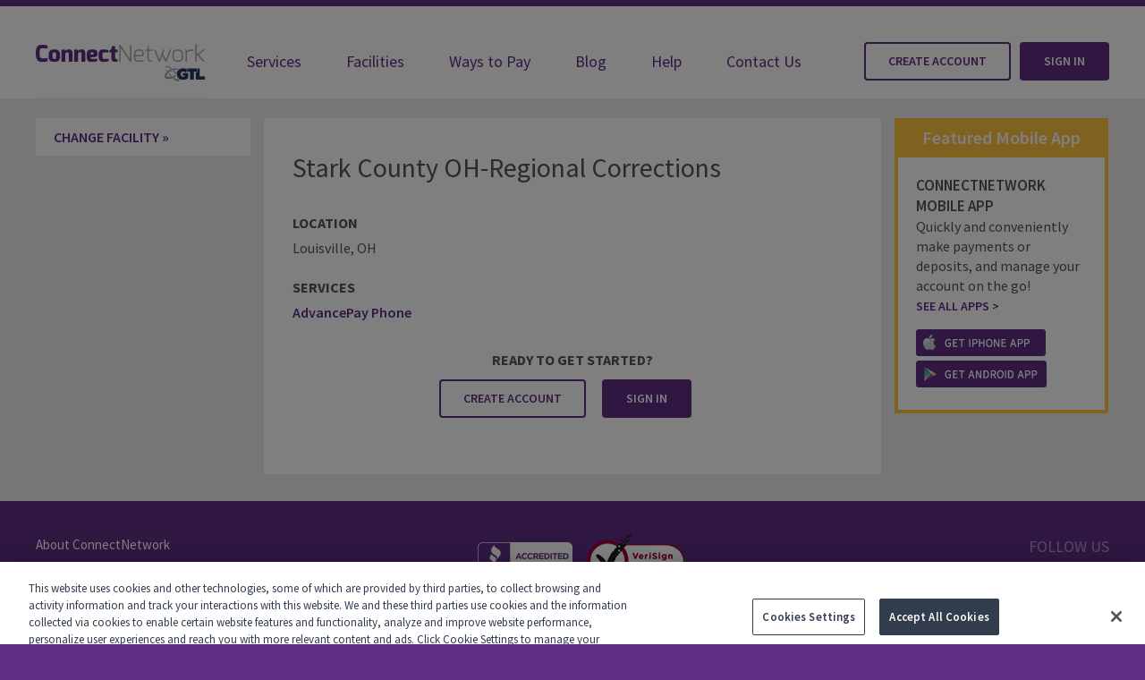

--- FILE ---
content_type: text/html; charset=UTF-8
request_url: https://web.connectnetwork.com/facilities/stark-county-oh-regional-corrections/
body_size: 21312
content:
<!DOCTYPE html>
<!--[if IE 7]> <html class="lt-ie9 lt-ie8" lang="en"> <![endif]-->
<!--[if IE 8]> <html class="lt-ie9"lang="en"> <![endif]-->
<!--[if gt IE 8]><!--> <html lang="en"> <!--<![endif]-->
<head>
    <meta charset="utf-8" />
    <meta name="viewport" content="width=device-width, initial-scale=1"/>
    <meta property="og:image" content="https://web.connectnetwork.com/wp-content/uploads/2017/11/gtl-logo-2017.gif"/>
	<!-- OneTrust Cookies Consent Notice start for connectnetwork.com -->
	<script src="https://cdn.cookielaw.org/scripttemplates/otSDKStub.js" type="7e4d580fbfd2e0f769c3b911-text/javascript" charset="UTF-8" data-domain-script="019a9d87-0e3b-7660-b3d1-1fa035713a80-test"></script>
	<script type="7e4d580fbfd2e0f769c3b911-text/javascript">
	function OptanonWrapper() { }
	</script>
	<!-- OneTrust Cookies Consent Notice end for connectnetwork.com -->
    
    <!--[if lt IE 9]>
    <script src="https://web.connectnetwork.com/wp-content/themes/iron-framework-child/js/html5.js"></script>
    <![endif]-->
	<link href='https://fonts.googleapis.com/css?family=Source+Sans+Pro:100,200,400,600,700|Exo+2:100,200,500,600,800' rel='stylesheet' type='text/css'>
	<meta name='robots' content='index, follow, max-image-preview:large, max-snippet:-1, max-video-preview:-1' />
<link rel="alternate" hreflang="en-us" href="https://web.connectnetwork.com/facilities/stark-county-oh-regional-corrections/" />
<link rel="alternate" hreflang="es-es" href="https://web.connectnetwork.com/facilities/stark-county-oh-regional-corrections/?lang=es" />
<link rel="alternate" hreflang="fr-fr" href="https://web.connectnetwork.com/facilities/stark-county-oh-regional-corrections/?lang=fr" />
<link rel="alternate" hreflang="x-default" href="https://web.connectnetwork.com/facilities/stark-county-oh-regional-corrections/" />

<!-- Social Warfare v4.5.6 https://warfareplugins.com - BEGINNING OF OUTPUT -->
<style>
	@font-face {
		font-family: "sw-icon-font";
		src:url("https://web.connectnetwork.com/wp-content/plugins/social-warfare/assets/fonts/sw-icon-font.eot?ver=4.5.6");
		src:url("https://web.connectnetwork.com/wp-content/plugins/social-warfare/assets/fonts/sw-icon-font.eot?ver=4.5.6#iefix") format("embedded-opentype"),
		url("https://web.connectnetwork.com/wp-content/plugins/social-warfare/assets/fonts/sw-icon-font.woff?ver=4.5.6") format("woff"),
		url("https://web.connectnetwork.com/wp-content/plugins/social-warfare/assets/fonts/sw-icon-font.ttf?ver=4.5.6") format("truetype"),
		url("https://web.connectnetwork.com/wp-content/plugins/social-warfare/assets/fonts/sw-icon-font.svg?ver=4.5.6#1445203416") format("svg");
		font-weight: normal;
		font-style: normal;
		font-display:block;
	}
</style>
<!-- Social Warfare v4.5.6 https://warfareplugins.com - END OF OUTPUT -->


	<!-- This site is optimized with the Yoast SEO plugin v20.0 - https://yoast.com/wordpress/plugins/seo/ -->
	<title>Stark County OH-Regional Corrections | ConnectNetwork</title>
	<link rel="canonical" href="https://web.connectnetwork.com/facilities/stark-county-oh-regional-corrections/" />
	<meta property="og:locale" content="en_US" />
	<meta property="og:type" content="article" />
	<meta property="og:title" content="Stark County OH-Regional Corrections | ConnectNetwork" />
	<meta property="og:url" content="https://web.connectnetwork.com/facilities/stark-county-oh-regional-corrections/" />
	<meta property="og:site_name" content="ConnectNetwork" />
	<meta property="article:publisher" content="https://www.facebook.com/GTLconnect/" />
	<meta property="article:modified_time" content="2017-11-08T08:11:06+00:00" />
	<meta name="twitter:card" content="summary_large_image" />
	<script type="application/ld+json" class="yoast-schema-graph">{"@context":"https://schema.org","@graph":[{"@type":"WebPage","@id":"https://web.connectnetwork.com/facilities/stark-county-oh-regional-corrections/","url":"https://web.connectnetwork.com/facilities/stark-county-oh-regional-corrections/","name":"Stark County OH-Regional Corrections | ConnectNetwork","isPartOf":{"@id":"https://web.connectnetwork.com/#website"},"datePublished":"2016-06-14T12:38:42+00:00","dateModified":"2017-11-08T08:11:06+00:00","breadcrumb":{"@id":"https://web.connectnetwork.com/facilities/stark-county-oh-regional-corrections/#breadcrumb"},"inLanguage":"en-US","potentialAction":[{"@type":"ReadAction","target":["https://web.connectnetwork.com/facilities/stark-county-oh-regional-corrections/"]}]},{"@type":"BreadcrumbList","@id":"https://web.connectnetwork.com/facilities/stark-county-oh-regional-corrections/#breadcrumb","itemListElement":[{"@type":"ListItem","position":1,"name":"Home","item":"https://web.connectnetwork.com/"},{"@type":"ListItem","position":2,"name":"Stark County OH-Regional Corrections"}]},{"@type":"WebSite","@id":"https://web.connectnetwork.com/#website","url":"https://web.connectnetwork.com/","name":"ConnectNetwork","description":"Making it easier than ever to connect with your loved ones.","publisher":{"@id":"https://web.connectnetwork.com/#organization"},"potentialAction":[{"@type":"SearchAction","target":{"@type":"EntryPoint","urlTemplate":"https://web.connectnetwork.com/?s={search_term_string}"},"query-input":"required name=search_term_string"}],"inLanguage":"en-US"},{"@type":"Organization","@id":"https://web.connectnetwork.com/#organization","name":"ConnectNetwork","url":"https://web.connectnetwork.com/","logo":{"@type":"ImageObject","inLanguage":"en-US","@id":"https://web.connectnetwork.com/#/schema/logo/image/","url":"https://web.connectnetwork.com/wp-content/uploads/2016/07/logo-png.png","contentUrl":"https://web.connectnetwork.com/wp-content/uploads/2016/07/logo-png.png","width":229,"height":51,"caption":"ConnectNetwork"},"image":{"@id":"https://web.connectnetwork.com/#/schema/logo/image/"},"sameAs":["https://www.facebook.com/GTLconnect/"]}]}</script>
	<!-- / Yoast SEO plugin. -->


<link rel='dns-prefetch' href='//www.google.com' />
<link rel='dns-prefetch' href='//s.w.org' />
<script id="wpp-js" src="https://web.connectnetwork.com/wp-content/plugins/wordpress-popular-posts/assets/js/wpp.min.js?ver=7.3.3" data-sampling="1" data-sampling-rate="100" data-api-url="https://web.connectnetwork.com/wp-json/wordpress-popular-posts" data-post-id="2831" data-token="0f2ea21642" data-lang="0" data-debug="0" type="7e4d580fbfd2e0f769c3b911-text/javascript"></script>
<script type="7e4d580fbfd2e0f769c3b911-text/javascript">
window._wpemojiSettings = {"baseUrl":"https:\/\/s.w.org\/images\/core\/emoji\/14.0.0\/72x72\/","ext":".png","svgUrl":"https:\/\/s.w.org\/images\/core\/emoji\/14.0.0\/svg\/","svgExt":".svg","source":{"concatemoji":"https:\/\/web.connectnetwork.com\/wp-includes\/js\/wp-emoji-release.min.js"}};
/*! This file is auto-generated */
!function(e,a,t){var n,r,o,i=a.createElement("canvas"),p=i.getContext&&i.getContext("2d");function s(e,t){var a=String.fromCharCode,e=(p.clearRect(0,0,i.width,i.height),p.fillText(a.apply(this,e),0,0),i.toDataURL());return p.clearRect(0,0,i.width,i.height),p.fillText(a.apply(this,t),0,0),e===i.toDataURL()}function c(e){var t=a.createElement("script");t.src=e,t.defer=t.type="text/javascript",a.getElementsByTagName("head")[0].appendChild(t)}for(o=Array("flag","emoji"),t.supports={everything:!0,everythingExceptFlag:!0},r=0;r<o.length;r++)t.supports[o[r]]=function(e){if(!p||!p.fillText)return!1;switch(p.textBaseline="top",p.font="600 32px Arial",e){case"flag":return s([127987,65039,8205,9895,65039],[127987,65039,8203,9895,65039])?!1:!s([55356,56826,55356,56819],[55356,56826,8203,55356,56819])&&!s([55356,57332,56128,56423,56128,56418,56128,56421,56128,56430,56128,56423,56128,56447],[55356,57332,8203,56128,56423,8203,56128,56418,8203,56128,56421,8203,56128,56430,8203,56128,56423,8203,56128,56447]);case"emoji":return!s([129777,127995,8205,129778,127999],[129777,127995,8203,129778,127999])}return!1}(o[r]),t.supports.everything=t.supports.everything&&t.supports[o[r]],"flag"!==o[r]&&(t.supports.everythingExceptFlag=t.supports.everythingExceptFlag&&t.supports[o[r]]);t.supports.everythingExceptFlag=t.supports.everythingExceptFlag&&!t.supports.flag,t.DOMReady=!1,t.readyCallback=function(){t.DOMReady=!0},t.supports.everything||(n=function(){t.readyCallback()},a.addEventListener?(a.addEventListener("DOMContentLoaded",n,!1),e.addEventListener("load",n,!1)):(e.attachEvent("onload",n),a.attachEvent("onreadystatechange",function(){"complete"===a.readyState&&t.readyCallback()})),(e=t.source||{}).concatemoji?c(e.concatemoji):e.wpemoji&&e.twemoji&&(c(e.twemoji),c(e.wpemoji)))}(window,document,window._wpemojiSettings);
</script>
<style type="text/css">
img.wp-smiley,
img.emoji {
	display: inline !important;
	border: none !important;
	box-shadow: none !important;
	height: 1em !important;
	width: 1em !important;
	margin: 0 0.07em !important;
	vertical-align: -0.1em !important;
	background: none !important;
	padding: 0 !important;
}
</style>
	<link rel='stylesheet' id='sdm-styles-css'  href='https://web.connectnetwork.com/wp-content/plugins/simple-download-monitor/css/sdm_wp_styles.css' type='text/css' media='all' />
<link rel='stylesheet' id='social-warfare-block-css-css'  href='https://web.connectnetwork.com/wp-content/plugins/social-warfare/assets/js/post-editor/dist/blocks.style.build.css' type='text/css' media='all' />
<link rel='stylesheet' id='wp-block-library-css'  href='https://web.connectnetwork.com/wp-includes/css/dist/block-library/style.min.css' type='text/css' media='all' />
<style id='global-styles-inline-css' type='text/css'>
body{--wp--preset--color--black: #000000;--wp--preset--color--cyan-bluish-gray: #abb8c3;--wp--preset--color--white: #ffffff;--wp--preset--color--pale-pink: #f78da7;--wp--preset--color--vivid-red: #cf2e2e;--wp--preset--color--luminous-vivid-orange: #ff6900;--wp--preset--color--luminous-vivid-amber: #fcb900;--wp--preset--color--light-green-cyan: #7bdcb5;--wp--preset--color--vivid-green-cyan: #00d084;--wp--preset--color--pale-cyan-blue: #8ed1fc;--wp--preset--color--vivid-cyan-blue: #0693e3;--wp--preset--color--vivid-purple: #9b51e0;--wp--preset--gradient--vivid-cyan-blue-to-vivid-purple: linear-gradient(135deg,rgba(6,147,227,1) 0%,rgb(155,81,224) 100%);--wp--preset--gradient--light-green-cyan-to-vivid-green-cyan: linear-gradient(135deg,rgb(122,220,180) 0%,rgb(0,208,130) 100%);--wp--preset--gradient--luminous-vivid-amber-to-luminous-vivid-orange: linear-gradient(135deg,rgba(252,185,0,1) 0%,rgba(255,105,0,1) 100%);--wp--preset--gradient--luminous-vivid-orange-to-vivid-red: linear-gradient(135deg,rgba(255,105,0,1) 0%,rgb(207,46,46) 100%);--wp--preset--gradient--very-light-gray-to-cyan-bluish-gray: linear-gradient(135deg,rgb(238,238,238) 0%,rgb(169,184,195) 100%);--wp--preset--gradient--cool-to-warm-spectrum: linear-gradient(135deg,rgb(74,234,220) 0%,rgb(151,120,209) 20%,rgb(207,42,186) 40%,rgb(238,44,130) 60%,rgb(251,105,98) 80%,rgb(254,248,76) 100%);--wp--preset--gradient--blush-light-purple: linear-gradient(135deg,rgb(255,206,236) 0%,rgb(152,150,240) 100%);--wp--preset--gradient--blush-bordeaux: linear-gradient(135deg,rgb(254,205,165) 0%,rgb(254,45,45) 50%,rgb(107,0,62) 100%);--wp--preset--gradient--luminous-dusk: linear-gradient(135deg,rgb(255,203,112) 0%,rgb(199,81,192) 50%,rgb(65,88,208) 100%);--wp--preset--gradient--pale-ocean: linear-gradient(135deg,rgb(255,245,203) 0%,rgb(182,227,212) 50%,rgb(51,167,181) 100%);--wp--preset--gradient--electric-grass: linear-gradient(135deg,rgb(202,248,128) 0%,rgb(113,206,126) 100%);--wp--preset--gradient--midnight: linear-gradient(135deg,rgb(2,3,129) 0%,rgb(40,116,252) 100%);--wp--preset--duotone--dark-grayscale: url('#wp-duotone-dark-grayscale');--wp--preset--duotone--grayscale: url('#wp-duotone-grayscale');--wp--preset--duotone--purple-yellow: url('#wp-duotone-purple-yellow');--wp--preset--duotone--blue-red: url('#wp-duotone-blue-red');--wp--preset--duotone--midnight: url('#wp-duotone-midnight');--wp--preset--duotone--magenta-yellow: url('#wp-duotone-magenta-yellow');--wp--preset--duotone--purple-green: url('#wp-duotone-purple-green');--wp--preset--duotone--blue-orange: url('#wp-duotone-blue-orange');--wp--preset--font-size--small: 13px;--wp--preset--font-size--medium: 20px;--wp--preset--font-size--large: 36px;--wp--preset--font-size--x-large: 42px;}.has-black-color{color: var(--wp--preset--color--black) !important;}.has-cyan-bluish-gray-color{color: var(--wp--preset--color--cyan-bluish-gray) !important;}.has-white-color{color: var(--wp--preset--color--white) !important;}.has-pale-pink-color{color: var(--wp--preset--color--pale-pink) !important;}.has-vivid-red-color{color: var(--wp--preset--color--vivid-red) !important;}.has-luminous-vivid-orange-color{color: var(--wp--preset--color--luminous-vivid-orange) !important;}.has-luminous-vivid-amber-color{color: var(--wp--preset--color--luminous-vivid-amber) !important;}.has-light-green-cyan-color{color: var(--wp--preset--color--light-green-cyan) !important;}.has-vivid-green-cyan-color{color: var(--wp--preset--color--vivid-green-cyan) !important;}.has-pale-cyan-blue-color{color: var(--wp--preset--color--pale-cyan-blue) !important;}.has-vivid-cyan-blue-color{color: var(--wp--preset--color--vivid-cyan-blue) !important;}.has-vivid-purple-color{color: var(--wp--preset--color--vivid-purple) !important;}.has-black-background-color{background-color: var(--wp--preset--color--black) !important;}.has-cyan-bluish-gray-background-color{background-color: var(--wp--preset--color--cyan-bluish-gray) !important;}.has-white-background-color{background-color: var(--wp--preset--color--white) !important;}.has-pale-pink-background-color{background-color: var(--wp--preset--color--pale-pink) !important;}.has-vivid-red-background-color{background-color: var(--wp--preset--color--vivid-red) !important;}.has-luminous-vivid-orange-background-color{background-color: var(--wp--preset--color--luminous-vivid-orange) !important;}.has-luminous-vivid-amber-background-color{background-color: var(--wp--preset--color--luminous-vivid-amber) !important;}.has-light-green-cyan-background-color{background-color: var(--wp--preset--color--light-green-cyan) !important;}.has-vivid-green-cyan-background-color{background-color: var(--wp--preset--color--vivid-green-cyan) !important;}.has-pale-cyan-blue-background-color{background-color: var(--wp--preset--color--pale-cyan-blue) !important;}.has-vivid-cyan-blue-background-color{background-color: var(--wp--preset--color--vivid-cyan-blue) !important;}.has-vivid-purple-background-color{background-color: var(--wp--preset--color--vivid-purple) !important;}.has-black-border-color{border-color: var(--wp--preset--color--black) !important;}.has-cyan-bluish-gray-border-color{border-color: var(--wp--preset--color--cyan-bluish-gray) !important;}.has-white-border-color{border-color: var(--wp--preset--color--white) !important;}.has-pale-pink-border-color{border-color: var(--wp--preset--color--pale-pink) !important;}.has-vivid-red-border-color{border-color: var(--wp--preset--color--vivid-red) !important;}.has-luminous-vivid-orange-border-color{border-color: var(--wp--preset--color--luminous-vivid-orange) !important;}.has-luminous-vivid-amber-border-color{border-color: var(--wp--preset--color--luminous-vivid-amber) !important;}.has-light-green-cyan-border-color{border-color: var(--wp--preset--color--light-green-cyan) !important;}.has-vivid-green-cyan-border-color{border-color: var(--wp--preset--color--vivid-green-cyan) !important;}.has-pale-cyan-blue-border-color{border-color: var(--wp--preset--color--pale-cyan-blue) !important;}.has-vivid-cyan-blue-border-color{border-color: var(--wp--preset--color--vivid-cyan-blue) !important;}.has-vivid-purple-border-color{border-color: var(--wp--preset--color--vivid-purple) !important;}.has-vivid-cyan-blue-to-vivid-purple-gradient-background{background: var(--wp--preset--gradient--vivid-cyan-blue-to-vivid-purple) !important;}.has-light-green-cyan-to-vivid-green-cyan-gradient-background{background: var(--wp--preset--gradient--light-green-cyan-to-vivid-green-cyan) !important;}.has-luminous-vivid-amber-to-luminous-vivid-orange-gradient-background{background: var(--wp--preset--gradient--luminous-vivid-amber-to-luminous-vivid-orange) !important;}.has-luminous-vivid-orange-to-vivid-red-gradient-background{background: var(--wp--preset--gradient--luminous-vivid-orange-to-vivid-red) !important;}.has-very-light-gray-to-cyan-bluish-gray-gradient-background{background: var(--wp--preset--gradient--very-light-gray-to-cyan-bluish-gray) !important;}.has-cool-to-warm-spectrum-gradient-background{background: var(--wp--preset--gradient--cool-to-warm-spectrum) !important;}.has-blush-light-purple-gradient-background{background: var(--wp--preset--gradient--blush-light-purple) !important;}.has-blush-bordeaux-gradient-background{background: var(--wp--preset--gradient--blush-bordeaux) !important;}.has-luminous-dusk-gradient-background{background: var(--wp--preset--gradient--luminous-dusk) !important;}.has-pale-ocean-gradient-background{background: var(--wp--preset--gradient--pale-ocean) !important;}.has-electric-grass-gradient-background{background: var(--wp--preset--gradient--electric-grass) !important;}.has-midnight-gradient-background{background: var(--wp--preset--gradient--midnight) !important;}.has-small-font-size{font-size: var(--wp--preset--font-size--small) !important;}.has-medium-font-size{font-size: var(--wp--preset--font-size--medium) !important;}.has-large-font-size{font-size: var(--wp--preset--font-size--large) !important;}.has-x-large-font-size{font-size: var(--wp--preset--font-size--x-large) !important;}
</style>
<link rel='stylesheet' id='page-list-style-css'  href='https://web.connectnetwork.com/wp-content/plugins/page-list/css/page-list.css' type='text/css' media='all' />
<link rel='stylesheet' id='wpml-legacy-dropdown-0-css'  href='//web.connectnetwork.com/wp-content/plugins/sitepress-multilingual-cms/templates/language-switchers/legacy-dropdown/style.min.css' type='text/css' media='all' />
<style id='wpml-legacy-dropdown-0-inline-css' type='text/css'>
.wpml-ls-statics-shortcode_actions{background-color:#ffffff;}.wpml-ls-statics-shortcode_actions, .wpml-ls-statics-shortcode_actions .wpml-ls-sub-menu, .wpml-ls-statics-shortcode_actions a {border-color:#cdcdcd;}.wpml-ls-statics-shortcode_actions a {color:#444444;background-color:#ffffff;}.wpml-ls-statics-shortcode_actions a:hover,.wpml-ls-statics-shortcode_actions a:focus {color:#000000;background-color:#eeeeee;}.wpml-ls-statics-shortcode_actions .wpml-ls-current-language>a {color:#444444;background-color:#ffffff;}.wpml-ls-statics-shortcode_actions .wpml-ls-current-language:hover>a, .wpml-ls-statics-shortcode_actions .wpml-ls-current-language>a:focus {color:#000000;background-color:#eeeeee;}
</style>
<link rel='stylesheet' id='wpml-legacy-horizontal-list-0-css'  href='//web.connectnetwork.com/wp-content/plugins/sitepress-multilingual-cms/templates/language-switchers/legacy-list-horizontal/style.min.css' type='text/css' media='all' />
<style id='wpml-legacy-horizontal-list-0-inline-css' type='text/css'>
.wpml-ls-statics-footer{background-color:#ffffff;}.wpml-ls-statics-footer, .wpml-ls-statics-footer .wpml-ls-sub-menu, .wpml-ls-statics-footer a {border-color:#cdcdcd;}.wpml-ls-statics-footer a {color:#444444;background-color:#ffffff;}.wpml-ls-statics-footer a:hover,.wpml-ls-statics-footer a:focus {color:#000000;background-color:#eeeeee;}.wpml-ls-statics-footer .wpml-ls-current-language>a {color:#444444;background-color:#ffffff;}.wpml-ls-statics-footer .wpml-ls-current-language:hover>a, .wpml-ls-statics-footer .wpml-ls-current-language>a:focus {color:#000000;background-color:#eeeeee;}
</style>
<link rel='stylesheet' id='popup-maker-site-css'  href='//web.connectnetwork.com/wp-content/uploads/pum/pum-site-styles.css?generated=1674553111' type='text/css' media='all' />
<link rel='stylesheet' id='pum-avm-site-css'  href='https://web.connectnetwork.com/wp-content/plugins/popup-maker-age-verification-modals/assets/css/popup-maker-age-verification-modals-site.min.css' type='text/css' media='all' />
<link rel='stylesheet' id='social_warfare-css'  href='https://web.connectnetwork.com/wp-content/plugins/social-warfare/assets/css/style.min.css' type='text/css' media='all' />
<link rel='stylesheet' id='wordpress-popular-posts-css-css'  href='https://web.connectnetwork.com/wp-content/plugins/wordpress-popular-posts/assets/css/wpp.css' type='text/css' media='all' />
<link rel='stylesheet' id='site-css'  href='https://web.connectnetwork.com/wp-content/themes/iron-framework-child/site.css?z=780cd5' type='text/css' media='screen' />
<link rel='stylesheet' id='style-css'  href='https://web.connectnetwork.com/wp-content/themes/iron-framework-child/style.css?z=780cd3' type='text/css' media='screen' />
<link rel='stylesheet' id='ubermenu-css'  href='https://web.connectnetwork.com/wp-content/plugins/ubermenu/pro/assets/css/ubermenu.min.css' type='text/css' media='all' />
<link rel='stylesheet' id='ubermenu-font-awesome-css'  href='https://web.connectnetwork.com/wp-content/plugins/ubermenu/assets/css/fontawesome/css/font-awesome.min.css' type='text/css' media='all' />
<script type="7e4d580fbfd2e0f769c3b911-text/javascript" src='https://web.connectnetwork.com/wp-includes/js/jquery/jquery.min.js' defer='defer' id='jquery-core-js'></script>
<script type="7e4d580fbfd2e0f769c3b911-text/javascript" src='https://web.connectnetwork.com/wp-includes/js/jquery/jquery-migrate.min.js' defer='defer' id='jquery-migrate-js'></script>
<script type="7e4d580fbfd2e0f769c3b911-text/javascript" id='sdm-scripts-js-extra'>
/* <![CDATA[ */
var sdm_ajax_script = {"ajaxurl":"https:\/\/web.connectnetwork.com\/wp-admin\/admin-ajax.php"};
/* ]]> */
</script>
<script type="7e4d580fbfd2e0f769c3b911-text/javascript" src='https://web.connectnetwork.com/wp-content/plugins/simple-download-monitor/js/sdm_wp_scripts.js' defer='defer' id='sdm-scripts-js'></script>
<script type="7e4d580fbfd2e0f769c3b911-text/javascript" src='//web.connectnetwork.com/wp-content/plugins/sitepress-multilingual-cms/templates/language-switchers/legacy-dropdown/script.min.js' defer='defer' id='wpml-legacy-dropdown-0-js'></script>
<link rel="https://api.w.org/" href="https://web.connectnetwork.com/wp-json/" /><link rel="alternate" type="application/json+oembed" href="https://web.connectnetwork.com/wp-json/oembed/1.0/embed?url=https%3A%2F%2Fweb.connectnetwork.com%2Ffacilities%2Fstark-county-oh-regional-corrections%2F" />
<link rel="alternate" type="text/xml+oembed" href="https://web.connectnetwork.com/wp-json/oembed/1.0/embed?url=https%3A%2F%2Fweb.connectnetwork.com%2Ffacilities%2Fstark-county-oh-regional-corrections%2F&#038;format=xml" />
<meta name="generator" content="WPML ver:4.5.8 stt:1,4,2;" />
<meta name="cdp-version" content="1.5.0" /><!-- HFCM by 99 Robots - Snippet # 2: Google Tag manager Head -->
<!-- Google Tag Manager -->
<script type="7e4d580fbfd2e0f769c3b911-text/javascript">(function(w,d,s,l,i){w[l]=w[l]||[];w[l].push({'gtm.start':
new Date().getTime(),event:'gtm.js'});var f=d.getElementsByTagName(s)[0],
j=d.createElement(s),dl=l!='dataLayer'?'&l='+l:'';j.async=true;j.src=
'https://www.googletagmanager.com/gtm.js?id='+i+dl;f.parentNode.insertBefore(j,f);
})(window,document,'script','dataLayer','GTM-PHSSZBJ');</script>
<!-- End Google Tag Manager -->
<!-- /end HFCM by 99 Robots -->
<!-- HFCM by 99 Robots - Snippet # 4: Google Ads -->
<script data-ad-client="ca-pub-8133717363616745" async src="https://pagead2.googlesyndication.com/pagead/js/adsbygoogle.js" type="7e4d580fbfd2e0f769c3b911-text/javascript"></script>
<!-- /end HFCM by 99 Robots -->
<!-- HFCM by 99 Robots - Snippet # 5: jQuery -->
<script src="https://ajax.googleapis.com/ajax/libs/jquery/3.5.1/jquery.min.js" type="7e4d580fbfd2e0f769c3b911-text/javascript"></script>
<!-- /end HFCM by 99 Robots -->
<style id="ubermenu-custom-generated-css">
/** UberMenu Custom Menu Styles (Customizer) **/
/* main */
 .ubermenu-main.ubermenu-transition-fade .ubermenu-item .ubermenu-submenu-drop { margin-top:0; }
 .ubermenu-main .ubermenu-item-level-0 > .ubermenu-target { font-size:18px; padding-left:25px; padding-right:25px; }
 .ubermenu.ubermenu-main .ubermenu-item-level-0:hover > .ubermenu-target, .ubermenu-main .ubermenu-item-level-0.ubermenu-active > .ubermenu-target { background-color:#eeeeee; background:-webkit-gradient(linear,left top,left bottom,from(#eeeeee),to(#eeeeee)); background:-webkit-linear-gradient(top,#eeeeee,#eeeeee); background:-moz-linear-gradient(top,#eeeeee,#eeeeee); background:-ms-linear-gradient(top,#eeeeee,#eeeeee); background:-o-linear-gradient(top,#eeeeee,#eeeeee); background:linear-gradient(top,#eeeeee,#eeeeee); }
 .ubermenu-main.ubermenu-sub-indicators .ubermenu-item-level-0.ubermenu-has-submenu-drop > .ubermenu-target:not(.ubermenu-noindicator) { padding-right:40px; }
 .ubermenu-main.ubermenu-sub-indicators .ubermenu-item-level-0.ubermenu-has-submenu-drop > .ubermenu-target.ubermenu-noindicator { padding-right:25px; }
 .ubermenu-main .ubermenu-submenu.ubermenu-submenu-drop { background-color:#eeeeee; }
 .ubermenu-main .ubermenu-item-normal > .ubermenu-target,.ubermenu-main .ubermenu-submenu .ubermenu-target,.ubermenu-main .ubermenu-submenu .ubermenu-nonlink,.ubermenu-main .ubermenu-submenu .ubermenu-widget,.ubermenu-main .ubermenu-submenu .ubermenu-custom-content-padded,.ubermenu-main .ubermenu-submenu .ubermenu-retractor,.ubermenu-main .ubermenu-submenu .ubermenu-colgroup .ubermenu-column,.ubermenu-main .ubermenu-submenu.ubermenu-submenu-type-stack > .ubermenu-item-normal > .ubermenu-target,.ubermenu-main .ubermenu-submenu.ubermenu-submenu-padded { padding:10px 15px; }
 .ubermenu .ubermenu-grid-row { padding-right:10px 15px; }
 .ubermenu .ubermenu-grid-row .ubermenu-target { padding-right:0; }
 .ubermenu-main .ubermenu-submenu .ubermenu-item-header > .ubermenu-target, .ubermenu-main .ubermenu-tab > .ubermenu-target { font-size:18px; text-transform:uppercase; }
 .ubermenu-main .ubermenu-submenu .ubermenu-item-header > .ubermenu-target { color:#ffffff; background-color:#5e2e86; }
 .ubermenu-main .ubermenu-item-normal > .ubermenu-target { color:#5e2e86; font-size:17px; }
 .ubermenu-main .ubermenu-target > .ubermenu-target-description { font-size:13px; }
 .ubermenu-main .ubermenu-target > .ubermenu-target-description, .ubermenu-main .ubermenu-submenu .ubermenu-target > .ubermenu-target-description { color:#616161; }
 .ubermenu-main .ubermenu-submenu .ubermenu-divider > hr { border-top-color:#d0d0d0; }


/** UberMenu Custom Menu Item Styles (Menu Item Settings) **/
/* 5070 */   .ubermenu .ubermenu-active > .ubermenu-submenu.ubermenu-submenu-id-5070, .ubermenu .ubermenu-in-transition > .ubermenu-submenu.ubermenu-submenu-id-5070 { padding:0 0 50px 0; }

/* Status: Loaded from Transient */

</style>            <style id="wpp-loading-animation-styles">@-webkit-keyframes bgslide{from{background-position-x:0}to{background-position-x:-200%}}@keyframes bgslide{from{background-position-x:0}to{background-position-x:-200%}}.wpp-widget-block-placeholder,.wpp-shortcode-placeholder{margin:0 auto;width:60px;height:3px;background:#dd3737;background:linear-gradient(90deg,#dd3737 0%,#571313 10%,#dd3737 100%);background-size:200% auto;border-radius:3px;-webkit-animation:bgslide 1s infinite linear;animation:bgslide 1s infinite linear}</style>
            <meta name="generator" content="Powered by WPBakery Page Builder - drag and drop page builder for WordPress."/>
<link rel="icon" href="https://web.connectnetwork.com/wp-content/uploads/2016/06/cnfavicon.png" sizes="32x32" />
<link rel="icon" href="https://web.connectnetwork.com/wp-content/uploads/2016/06/cnfavicon.png" sizes="192x192" />
<link rel="apple-touch-icon" href="https://web.connectnetwork.com/wp-content/uploads/2016/06/cnfavicon.png" />
<meta name="msapplication-TileImage" content="https://web.connectnetwork.com/wp-content/uploads/2016/06/cnfavicon.png" />
		<style type="text/css" id="wp-custom-css">
			body .gform_wrapper .gform_footer {
	text-align:left !important;
}

#slider_10352 {
    margin-top: -128px;
    margin-bottom: -111px;
}

.owl-dots {
	display:none !important;
	visibility:hidden;
}



@media only screen and (max-width: 768px) {
    #slider_10352 {
        margin-top: -79px;
    }

    #quote_row {
        margin-top: 0;
    }
}

body.postid-2672 div.fac-content > h3 {
	font-size: 20px;
	font-style: italic;
}

.page-id-173 .right-sidebar,
.page-id-173 .main-entry,
.page-id-415 .right-sidebar,
.page-id-415 .main-entry {
	min-height: initial !important;
}

body #ot-sdk-btn.ot-sdk-show-settings {
	    padding: 0;
    border: 0;
    background: transparent;
    text-decoration: underline;
    margin-top: 16px;
    font-size: 15px;
    font-family: 'Source Sans Pro', Arial, Helvetica, sans-serif;
	padding-right: 32px;
	position: relative;
}
body #ot-sdk-btn.ot-sdk-show-settings::after {
	content: "";
    position: absolute;
    width: 26px;
    height: 12px;
    top: 60%;
    transform: translateY(-50%);
    right: 0;
    background-image: url("https://web.connectnetwork.com/wp-content/uploads/2025/11/privacy-tick.png");
    background-size: contain;
    background-repeat: no-repeat;
    background-position: center;
}
body #ot-sdk-btn.ot-sdk-show-settings:hover {
	background: transparent;
}
.ot-pc-logo img {
	opacity: 0;
}
#onetrust-pc-sdk .ot-pc-logo {
	    background-image: url(https://web.connectnetwork.com/wp-content/uploads/2017/11/gtl-logo-2017.gif);
}
		</style>
		<noscript><style> .wpb_animate_when_almost_visible { opacity: 1; }</style></noscript>	<style>
@media handheld, only screen and (max-width: 414px) {
header .site-cta {
	clear: both;
	float: none;	
}
}
</style>
<meta name="apple-itunes-app" content="app-id=945415587">


<!-- Google Analytics -->
<script type="7e4d580fbfd2e0f769c3b911-text/javascript">
  (function(i,s,o,g,r,a,m){i['GoogleAnalyticsObject']=r;i[r]=i[r]||function(){
  (i[r].q=i[r].q||[]).push(arguments)},i[r].l=1*new Date();a=s.createElement(o),
  m=s.getElementsByTagName(o)[0];a.async=1;a.src=g;m.parentNode.insertBefore(a,m)
  })(window,document,'script','https://www.google-analytics.com/analytics.js','ga');
  ga('create', 'UA-9788052-9', 'auto');
    ga('send', 'pageview');

</script>
	
<!-- Global site tag (gtag.js) - Google Analytics -->
<script async src="https://www.googletagmanager.com/gtag/js?id=G-ENEC2GG18H" type="7e4d580fbfd2e0f769c3b911-text/javascript"></script>
<script type="7e4d580fbfd2e0f769c3b911-text/javascript">
  window.dataLayer = window.dataLayer || [];
  function gtag(){dataLayer.push(arguments);}
  gtag('js', new Date());

  gtag('config', 'G-ENEC2GG18H');
</script>

	<script type="7e4d580fbfd2e0f769c3b911-text/javascript">
		function ageCalculator(birthdate) {
			var userinput = birthdate ?? null;
			if (!userinput) {
				return 0;
			}
			
			var dob = new Date(userinput);
			if(userinput==null || userinput=='') {
			  return false; 
			} else {
				var month_diff = Date.now() - dob.getTime();
				var age_dt = new Date(month_diff); 
				var year = age_dt.getUTCFullYear();
				var age = Math.abs(year - 1970);
				return age;
			}
		}
			
		$(document).ready(function() {
			$('button.age-enter').on('click', function(event) {
				var birthdate = $('input[name="birthdate"]').val();
				var age = ageCalculator(birthdate);
				if (age >= 18) {
					setCookie('pum-8724', true);
				} else {
					console.log('in valid age' + age);
				}
			});
		});
	</script>
	


</head>
<!-- End Google Analytics -->
<body class="facilities-template-default single single-facilities postid-2831 right-sidebar-active left-sidebar-active  wpb-js-composer js-comp-ver-6.10.0 vc_responsive">
	<div id="fb-root"></div>
<script type="7e4d580fbfd2e0f769c3b911-text/javascript">(function(d, s, id) {
  var js, fjs = d.getElementsByTagName(s)[0];
  if (d.getElementById(id)) return;
  js = d.createElement(s); js.id = id;
  js.src = "//connect.facebook.net/en_US/sdk.js#xfbml=1&version=v2.5";
  fjs.parentNode.insertBefore(js, fjs);
}(document, 'script', 'facebook-jssdk'));</script>
	<div class="sticky-header-height"></div>
	<header class="row">
		<div class="container cf">
			<div class="site-logo-wrapper">
				<div class="logo">
<a href="https://web.connectnetwork.com">
<img class="no-mobile"
height="103px" 
width="189px" 
src="https://web.connectnetwork.com/wp-content/uploads/2017/11/gtl-logo-2017.gif" alt="ConnectNetwork" 
/>
<img class="mobile-only" width="189" height="42" src="https://web.connectnetwork.com/wp-content/themes/iron-framework-child/images/gtl-logo-2017-mobile.gif" alt="ConnectNetwork" />
</a>
</div>				<div class="mobile-btn 1969"></div>
			</div>
			<nav class="main-menu-wrapper">
								
<!-- UberMenu [Configuration:main] [Theme Loc:uber_main_menu] [Integration:api] -->
<!-- [UberMenu Responsive Toggle Disabled] --> <nav id="ubermenu-main-5-uber_main_menu-2" class="ubermenu ubermenu-nojs ubermenu-main ubermenu-menu-5 ubermenu-loc-uber_main_menu ubermenu-responsive ubermenu-responsive-single-column ubermenu-responsive-single-column-subs ubermenu-responsive-default ubermenu-responsive-nocollapse ubermenu-horizontal ubermenu-transition-fade ubermenu-trigger-hover_intent ubermenu-skin-none  ubermenu-bar-align-full ubermenu-items-align-left ubermenu-disable-submenu-scroll ubermenu-retractors-responsive"><ul id="ubermenu-nav-main-5-uber_main_menu" class="ubermenu-nav"><li id="menu-item-5059" class="ubermenu-item ubermenu-item-type-custom ubermenu-item-object-custom ubermenu-item-has-children ubermenu-advanced-sub ubermenu-item-5059 ubermenu-item-level-0 ubermenu-column ubermenu-column-auto ubermenu-has-submenu-drop ubermenu-has-submenu-mega" ><a class="ubermenu-target ubermenu-item-layout-default ubermenu-item-layout-text_only" href="#" tabindex="0"><span class="ubermenu-target-title ubermenu-target-text">Services</span></a><div  class="ubermenu-submenu ubermenu-submenu-id-5059 ubermenu-submenu-type-auto ubermenu-submenu-type-mega ubermenu-submenu-drop ubermenu-submenu-align-full_width"  ><ul class="ubermenu-row ubermenu-row-id-5073 ubermenu-autoclear "><li class="  ubermenu-item ubermenu-item-type-custom ubermenu-item-object-ubermenu-custom ubermenu-item-has-children ubermenu-item-5067 ubermenu-item-level-2 ubermenu-column ubermenu-column-1-2 ubermenu-has-submenu-stack ubermenu-item-type-column ubermenu-column-id-5067"><ul  class="ubermenu-submenu ubermenu-submenu-id-5067 ubermenu-submenu-type-stack"  ><li id="menu-item-5070" class="ubermenu-item ubermenu-item-type-post_type ubermenu-item-object-page ubermenu-item-has-children ubermenu-item-5070 ubermenu-item-header ubermenu-item-level-3 ubermenu-column ubermenu-column-auto ubermenu-has-submenu-stack" ><a class="ubermenu-target ubermenu-item-layout-default ubermenu-item-layout-text_only" href="https://web.connectnetwork.com/communications/"><span class="ubermenu-target-title ubermenu-target-text">Communications</span></a><ul  class="ubermenu-submenu ubermenu-submenu-id-5070 ubermenu-submenu-type-auto ubermenu-submenu-type-stack"  ><li id="menu-item-5090" class="ubermenu-item ubermenu-item-type-custom ubermenu-item-object-ubermenu-custom ubermenu-item-has-children ubermenu-item-5090 ubermenu-item-auto ubermenu-item-normal ubermenu-item-level-4 ubermenu-column ubermenu-column-1-2 ubermenu-has-submenu-stack" ><div class="ubermenu-content-block ubermenu-custom-content ubermenu-custom-content-padded">PHONE</div><ul  class="ubermenu-submenu ubermenu-submenu-id-5090 ubermenu-submenu-type-auto ubermenu-submenu-type-stack"  ><li class="ubermenu-divider"><hr/></li><li id="menu-item-5092" class="ubermenu-item ubermenu-item-type-post_type ubermenu-item-object-page ubermenu-item-5092 ubermenu-item-auto ubermenu-item-normal ubermenu-item-level-5 ubermenu-column ubermenu-column-auto" ><a class="ubermenu-target ubermenu-item-layout-default ubermenu-item-layout-text_only" href="https://web.connectnetwork.com/communications/advancepay/"><span class="ubermenu-target-title ubermenu-target-text">AdvancePay</span><span class="ubermenu-target-divider"> – </span><span class="ubermenu-target-description ubermenu-target-text">A prepaid phone account set up by family or friends to receive inmate calls</span></a></li><li id="menu-item-5093" class="ubermenu-item ubermenu-item-type-post_type ubermenu-item-object-page ubermenu-item-5093 ubermenu-item-auto ubermenu-item-normal ubermenu-item-level-5 ubermenu-column ubermenu-column-auto" ><a class="ubermenu-target ubermenu-item-layout-default ubermenu-item-layout-text_only" href="https://web.connectnetwork.com/communications/pin-debit/"><span class="ubermenu-target-title ubermenu-target-text">PIN Debit</span><span class="ubermenu-target-divider"> – </span><span class="ubermenu-target-description ubermenu-target-text">An inmate phone account you can deposit funds into</span></a></li><li id="menu-item-5094" class="ubermenu-item ubermenu-item-type-post_type ubermenu-item-object-page ubermenu-item-5094 ubermenu-item-auto ubermenu-item-normal ubermenu-item-level-5 ubermenu-column ubermenu-column-auto" ><a class="ubermenu-target ubermenu-item-layout-default ubermenu-item-layout-text_only" href="https://web.connectnetwork.com/communications/inmate-voicemail/"><span class="ubermenu-target-title ubermenu-target-text">Inmate Voicemail</span><span class="ubermenu-target-divider"> – </span><span class="ubermenu-target-description ubermenu-target-text">Record secure voicemails for your inmate 24/7</span></a></li></ul></li><li id="menu-item-5091" class="ubermenu-item ubermenu-item-type-custom ubermenu-item-object-ubermenu-custom ubermenu-item-has-children ubermenu-item-5091 ubermenu-item-auto ubermenu-item-normal ubermenu-item-level-4 ubermenu-column ubermenu-column-1-2 ubermenu-has-submenu-stack" ><div class="ubermenu-content-block ubermenu-custom-content ubermenu-custom-content-padded">VISITATION</div><ul  class="ubermenu-submenu ubermenu-submenu-id-5091 ubermenu-submenu-type-auto ubermenu-submenu-type-stack"  ><li class="ubermenu-divider"><hr/></li><li id="menu-item-5095" class="ubermenu-item ubermenu-item-type-post_type ubermenu-item-object-page ubermenu-item-5095 ubermenu-item-auto ubermenu-item-normal ubermenu-item-level-5 ubermenu-column ubermenu-column-auto" ><a class="ubermenu-target ubermenu-item-layout-default ubermenu-item-layout-text_only" href="https://web.connectnetwork.com/communications/video-visitation/"><span class="ubermenu-target-title ubermenu-target-text">Video Visitation</span><span class="ubermenu-target-divider"> – </span><span class="ubermenu-target-description ubermenu-target-text">Visit with your inmate via video at home or at a facility</span></a></li><li id="menu-item-5096" class="ubermenu-item ubermenu-item-type-post_type ubermenu-item-object-page ubermenu-item-5096 ubermenu-item-auto ubermenu-item-normal ubermenu-item-level-5 ubermenu-column ubermenu-column-auto" ><a class="ubermenu-target ubermenu-item-layout-default ubermenu-item-layout-text_only" href="https://web.connectnetwork.com/communications/visitation-scheduling/"><span class="ubermenu-target-title ubermenu-target-text">Visitation Scheduling</span><span class="ubermenu-target-divider"> – </span><span class="ubermenu-target-description ubermenu-target-text">Schedule a video visit or facility visit with your inmate</span></a></li><li id="menu-item-5097" class="ubermenu-item ubermenu-item-type-post_type ubermenu-item-object-page ubermenu-item-5097 ubermenu-item-auto ubermenu-item-normal ubermenu-item-level-5 ubermenu-column ubermenu-column-auto" ><a class="ubermenu-target ubermenu-item-layout-default ubermenu-item-layout-text_only" href="https://web.connectnetwork.com/communications/visitation-fee/"><span class="ubermenu-target-title ubermenu-target-text">Visitation Fee</span><span class="ubermenu-target-divider"> – </span><span class="ubermenu-target-description ubermenu-target-text">Easily pay for facility-required background check fees</span></a></li></ul></li><li id="menu-item-5098" class="clear ubermenu-item ubermenu-item-type-custom ubermenu-item-object-ubermenu-custom ubermenu-item-has-children ubermenu-item-5098 ubermenu-item-auto ubermenu-item-normal ubermenu-item-level-4 ubermenu-column ubermenu-column-1-2 ubermenu-has-submenu-stack" ><div class="ubermenu-content-block ubermenu-custom-content ubermenu-custom-content-padded">MESSAGING</div><ul  class="ubermenu-submenu ubermenu-submenu-id-5098 ubermenu-submenu-type-auto ubermenu-submenu-type-stack"  ><li class="ubermenu-divider"><hr/></li><li id="menu-item-5102" class="ubermenu-item ubermenu-item-type-post_type ubermenu-item-object-page ubermenu-item-5102 ubermenu-item-auto ubermenu-item-normal ubermenu-item-level-5 ubermenu-column ubermenu-column-auto" ><a class="ubermenu-target ubermenu-item-layout-default ubermenu-item-layout-text_only" href="https://web.connectnetwork.com/communications/messaging/"><span class="ubermenu-target-title ubermenu-target-text">Messaging</span><span class="ubermenu-target-divider"> – </span><span class="ubermenu-target-description ubermenu-target-text">Stay in touch with inmates by sending electronic messages</span></a></li><li id="menu-item-5103" class="ubermenu-item ubermenu-item-type-post_type ubermenu-item-object-page ubermenu-item-5103 ubermenu-item-auto ubermenu-item-normal ubermenu-item-level-5 ubermenu-column ubermenu-column-auto" ><a class="ubermenu-target ubermenu-item-layout-default ubermenu-item-layout-text_only" href="https://web.connectnetwork.com/communications/messaging/photo-video-attachments/"><span class="ubermenu-target-title ubermenu-target-text">Photo &#038; Video Attachments</span><span class="ubermenu-target-divider"> – </span><span class="ubermenu-target-description ubermenu-target-text">Share special moments with inmates by sending a photo or video</span></a></li></ul></li><li id="menu-item-5099" class="ubermenu-item ubermenu-item-type-custom ubermenu-item-object-custom ubermenu-item-5099 ubermenu-item-auto ubermenu-item-normal ubermenu-item-level-4 ubermenu-column ubermenu-column-1-2 ubermenu-hide-mobile" ><a class="ubermenu-target ubermenu-target-with-image ubermenu-item-layout-image_only" href="/communications/messaging/"><img class="ubermenu-image ubermenu-image-size-full" src="https://web.connectnetwork.com/wp-content/uploads/2017/11/ubermenu-img1.jpg" srcset="https://web.connectnetwork.com/wp-content/uploads/2017/11/ubermenu-img1.jpg 260w, https://web.connectnetwork.com/wp-content/uploads/2017/11/ubermenu-img1-190x117.jpg 190w" sizes="(max-width: 260px) 100vw, 260px" width="260" height="160" alt="ubermenu-img1"  /></a></li></ul></li></ul></li><li class="  ubermenu-item ubermenu-item-type-custom ubermenu-item-object-ubermenu-custom ubermenu-item-has-children ubermenu-item-5068 ubermenu-item-level-2 ubermenu-column ubermenu-column-1-4 ubermenu-has-submenu-stack ubermenu-item-type-column ubermenu-column-id-5068"><ul  class="ubermenu-submenu ubermenu-submenu-id-5068 ubermenu-submenu-type-stack"  ><li id="menu-item-5071" class="ubermenu-item ubermenu-item-type-post_type ubermenu-item-object-page ubermenu-item-has-children ubermenu-item-5071 ubermenu-item-header ubermenu-item-level-3 ubermenu-column ubermenu-column-auto ubermenu-has-submenu-stack" ><a class="ubermenu-target ubermenu-item-layout-default ubermenu-item-layout-text_only" href="https://web.connectnetwork.com/payments-support/"><span class="ubermenu-target-title ubermenu-target-text">Payments &#038; Support</span></a><ul  class="ubermenu-submenu ubermenu-submenu-id-5071 ubermenu-submenu-type-auto ubermenu-submenu-type-stack"  ><li id="menu-item-5104" class="ubermenu-item ubermenu-item-type-post_type ubermenu-item-object-page ubermenu-item-5104 ubermenu-item-auto ubermenu-item-normal ubermenu-item-level-4 ubermenu-column ubermenu-column-auto" ><a class="ubermenu-target ubermenu-item-layout-default ubermenu-item-layout-text_only" href="https://web.connectnetwork.com/payments-support/trust-fund/"><span class="ubermenu-target-title ubermenu-target-text">Trust Fund</span><span class="ubermenu-target-divider"> – </span><span class="ubermenu-target-description ubermenu-target-text">An inmate’s commissary account used for a variety of items</span></a></li><li id="menu-item-5105" class="ubermenu-item ubermenu-item-type-post_type ubermenu-item-object-page ubermenu-item-5105 ubermenu-item-auto ubermenu-item-normal ubermenu-item-level-4 ubermenu-column ubermenu-column-auto" ><a class="ubermenu-target ubermenu-item-layout-default ubermenu-item-layout-text_only" href="https://web.connectnetwork.com/payments-support/debit-link/"><span class="ubermenu-target-title ubermenu-target-text">Debit Link</span><span class="ubermenu-target-divider"> – </span><span class="ubermenu-target-description ubermenu-target-text">An inmate account used to pay for tablet-related content and services</span></a></li><li id="menu-item-5106" class="ubermenu-item ubermenu-item-type-post_type ubermenu-item-object-page ubermenu-item-5106 ubermenu-item-auto ubermenu-item-normal ubermenu-item-level-4 ubermenu-column ubermenu-column-auto" ><a class="ubermenu-target ubermenu-item-layout-default ubermenu-item-layout-text_only" href="https://web.connectnetwork.com/community-corrections/"><span class="ubermenu-target-title ubermenu-target-text">Community Corrections</span><span class="ubermenu-target-divider"> – </span><span class="ubermenu-target-description ubermenu-target-text">Payment options for electronic monitoring, parole, restitution, community supervision and other fees</span></a></li></ul></li></ul></li><li class="  ubermenu-item ubermenu-item-type-custom ubermenu-item-object-ubermenu-custom ubermenu-item-has-children ubermenu-item-5069 ubermenu-item-level-2 ubermenu-column ubermenu-column-1-4 ubermenu-has-submenu-stack ubermenu-item-type-column ubermenu-column-id-5069"><ul  class="ubermenu-submenu ubermenu-submenu-id-5069 ubermenu-submenu-type-stack"  ><li id="menu-item-5072" class="ubermenu-item ubermenu-item-type-post_type ubermenu-item-object-page ubermenu-item-has-children ubermenu-item-5072 ubermenu-item-header ubermenu-item-level-3 ubermenu-column ubermenu-column-auto ubermenu-has-submenu-stack" ><a class="ubermenu-target ubermenu-item-layout-default ubermenu-item-layout-text_only" href="https://web.connectnetwork.com/inmate-devices-content/"><span class="ubermenu-target-title ubermenu-target-text">Inmate Devices &#038; Content</span></a><ul  class="ubermenu-submenu ubermenu-submenu-id-5072 ubermenu-submenu-type-auto ubermenu-submenu-type-stack"  ><li id="menu-item-5107" class="ubermenu-item ubermenu-item-type-post_type ubermenu-item-object-page ubermenu-item-5107 ubermenu-item-auto ubermenu-item-normal ubermenu-item-level-4 ubermenu-column ubermenu-column-auto" ><a class="ubermenu-target ubermenu-item-layout-default ubermenu-item-layout-text_only" href="https://web.connectnetwork.com/inmate-devices-content/education/"><span class="ubermenu-target-title ubermenu-target-text">Education</span><span class="ubermenu-target-divider"> – </span><span class="ubermenu-target-description ubermenu-target-text">Help inmates learn with courses, modules, videos and other educational materials</span></a></li><li id="menu-item-5108" class="ubermenu-item ubermenu-item-type-post_type ubermenu-item-object-page ubermenu-item-5108 ubermenu-item-auto ubermenu-item-normal ubermenu-item-level-4 ubermenu-column ubermenu-column-auto" ><a class="ubermenu-target ubermenu-item-layout-default ubermenu-item-layout-text_only" href="https://web.connectnetwork.com/inmate-devices-content/streaming-music/"><span class="ubermenu-target-title ubermenu-target-text">Streaming Music</span><span class="ubermenu-target-divider"> – </span><span class="ubermenu-target-description ubermenu-target-text">Unlimited listening enjoyment with a music library of rock, pop, rap, country and more</span></a></li><li id="menu-item-5109" class="ubermenu-item ubermenu-item-type-post_type ubermenu-item-object-page ubermenu-item-5109 ubermenu-item-auto ubermenu-item-normal ubermenu-item-level-4 ubermenu-column ubermenu-column-auto" ><a class="ubermenu-target ubermenu-item-layout-default ubermenu-item-layout-text_only" href="https://web.connectnetwork.com/inmate-devices-content/game-center/"><span class="ubermenu-target-title ubermenu-target-text">Game Center</span><span class="ubermenu-target-divider"> – </span><span class="ubermenu-target-description ubermenu-target-text">Fun and entertainment for inmates to play popular games and puzzles</span></a></li><li id="menu-item-5110" class="ubermenu-item ubermenu-item-type-post_type ubermenu-item-object-page ubermenu-item-5110 ubermenu-item-auto ubermenu-item-normal ubermenu-item-level-4 ubermenu-column ubermenu-column-auto" ><a class="ubermenu-target ubermenu-item-layout-default ubermenu-item-layout-text_only" href="https://web.connectnetwork.com/inmate-devices-content/newsfeed/"><span class="ubermenu-target-title ubermenu-target-text">Newsfeed</span><span class="ubermenu-target-divider"> – </span><span class="ubermenu-target-description ubermenu-target-text">Keep inmates informed with access to popular and current real-time news stories</span></a></li><li id="menu-item-5111" class="ubermenu-item ubermenu-item-type-post_type ubermenu-item-object-page ubermenu-item-5111 ubermenu-item-auto ubermenu-item-normal ubermenu-item-level-4 ubermenu-column ubermenu-column-auto" ><a class="ubermenu-target ubermenu-item-layout-default ubermenu-item-layout-text_only" href="https://web.connectnetwork.com/inmate-devices-content/ebooks/"><span class="ubermenu-target-title ubermenu-target-text">eBooks</span><span class="ubermenu-target-divider"> – </span><span class="ubermenu-target-description ubermenu-target-text">A robust library of ebooks with thousands of titles to educate and entertain</span></a></li><li id="menu-item-5112" class="ubermenu-item ubermenu-item-type-post_type ubermenu-item-object-page ubermenu-item-5112 ubermenu-item-auto ubermenu-item-normal ubermenu-item-level-4 ubermenu-column ubermenu-column-auto" ><a class="ubermenu-target ubermenu-item-layout-default ubermenu-item-layout-text_only" href="https://web.connectnetwork.com/inmate-devices-content/fm-radio/"><span class="ubermenu-target-title ubermenu-target-text">FM Radio</span><span class="ubermenu-target-divider"> – </span><span class="ubermenu-target-description ubermenu-target-text">Easy access for listening to streaming local news, talk radio and music</span></a></li><li id="menu-item-5113" class="ubermenu-item ubermenu-item-type-post_type ubermenu-item-object-page ubermenu-item-5113 ubermenu-item-auto ubermenu-item-normal ubermenu-item-level-4 ubermenu-column ubermenu-column-auto" ><a class="ubermenu-target ubermenu-item-layout-default ubermenu-item-layout-text_only" href="https://web.connectnetwork.com/inmate-devices-content/tv-audio/"><span class="ubermenu-target-title ubermenu-target-text">TV Audio</span><span class="ubermenu-target-divider"> – </span><span class="ubermenu-target-description ubermenu-target-text">Audio service for inmates to listen to TV channels broadcasted in facilities</span></a></li></ul></li></ul></li></ul></div></li><li id="menu-item-5060" class="ubermenu-item ubermenu-item-type-post_type ubermenu-item-object-page ubermenu-item-5060 ubermenu-item-level-0 ubermenu-column ubermenu-column-auto" ><a class="ubermenu-target ubermenu-item-layout-default ubermenu-item-layout-text_only" href="https://web.connectnetwork.com/facilities-list/" tabindex="0"><span class="ubermenu-target-title ubermenu-target-text">Facilities</span></a></li><li id="menu-item-5061" class="ubermenu-item ubermenu-item-type-post_type ubermenu-item-object-page ubermenu-item-5061 ubermenu-item-level-0 ubermenu-column ubermenu-column-auto" ><a class="ubermenu-target ubermenu-item-layout-default ubermenu-item-layout-text_only" href="https://web.connectnetwork.com/payment-options/" tabindex="0"><span class="ubermenu-target-title ubermenu-target-text">Ways to Pay</span></a></li><li id="menu-item-5062" class="ubermenu-item ubermenu-item-type-post_type ubermenu-item-object-page ubermenu-item-5062 ubermenu-item-level-0 ubermenu-column ubermenu-column-auto" ><a class="ubermenu-target ubermenu-item-layout-default ubermenu-item-layout-text_only" href="https://web.connectnetwork.com/blog/" tabindex="0"><span class="ubermenu-target-title ubermenu-target-text">Blog</span></a></li><li id="menu-item-5063" class="ubermenu-item ubermenu-item-type-post_type ubermenu-item-object-page ubermenu-item-has-children ubermenu-advanced-sub ubermenu-item-5063 ubermenu-item-level-0 ubermenu-column ubermenu-column-auto ubermenu-has-submenu-drop ubermenu-has-submenu-mega" ><a class="ubermenu-target ubermenu-item-layout-default ubermenu-item-layout-text_only" href="https://web.connectnetwork.com/help/" tabindex="0"><span class="ubermenu-target-title ubermenu-target-text">Help</span></a><div  class="ubermenu-submenu ubermenu-submenu-id-5063 ubermenu-submenu-type-auto ubermenu-submenu-type-mega ubermenu-submenu-drop ubermenu-submenu-align-full_width"  ><ul class="ubermenu-row ubermenu-row-id-5796 ubermenu-autoclear "><li class="  ubermenu-item ubermenu-item-type-custom ubermenu-item-object-ubermenu-custom ubermenu-item-5797 ubermenu-item-level-2 ubermenu-column ubermenu-column-auto ubermenu-item-type-column ubermenu-column-id-5797"></li><li class="  ubermenu-item ubermenu-item-type-custom ubermenu-item-object-ubermenu-custom ubermenu-item-has-children ubermenu-item-5795 ubermenu-item-level-2 ubermenu-column ubermenu-column-auto ubermenu-has-submenu-stack ubermenu-item-type-column ubermenu-column-id-5795"><ul  class="ubermenu-submenu ubermenu-submenu-id-5795 ubermenu-submenu-type-stack"  ><li id="menu-item-9183" class="ubermenu-item ubermenu-item-type-custom ubermenu-item-object-custom ubermenu-item-9183 ubermenu-item-auto ubermenu-item-normal ubermenu-item-level-3 ubermenu-column ubermenu-column-auto" ><a class="ubermenu-target ubermenu-item-layout-default ubermenu-item-layout-text_only" href="https://gtlprod.service-now.com/faf?id=faf_redirect"><span class="ubermenu-target-title ubermenu-target-text">Help Center</span><span class="ubermenu-target-divider"> – </span><span class="ubermenu-target-description ubermenu-target-text">Provides Friends and Family with a variety of support features, including live chat with customer service, submitting support tickets, and keyword content searches.</span></a></li><li id="menu-item-5793" class="ubermenu-item ubermenu-item-type-custom ubermenu-item-object-custom ubermenu-item-5793 ubermenu-item-auto ubermenu-item-normal ubermenu-item-level-3 ubermenu-column ubermenu-column-auto" ><a class="ubermenu-target ubermenu-item-layout-default ubermenu-item-layout-text_only" href="https://web.connectnetwork.com/help/#faq-intro"><span class="ubermenu-target-title ubermenu-target-text">FAQs</span></a></li><li id="menu-item-5792" class="ubermenu-item ubermenu-item-type-custom ubermenu-item-object-custom ubermenu-item-5792 ubermenu-item-auto ubermenu-item-normal ubermenu-item-level-3 ubermenu-column ubermenu-column-auto" ><a class="ubermenu-target ubermenu-item-layout-default ubermenu-item-layout-text_only" href="https://web.connectnetwork.com/help/#how-to"><span class="ubermenu-target-title ubermenu-target-text">How-to Instructions</span></a></li></ul></li></ul></div></li><li id="menu-item-5064" class="ubermenu-item ubermenu-item-type-post_type ubermenu-item-object-page ubermenu-item-5064 ubermenu-item-level-0 ubermenu-column ubermenu-column-auto" ><a class="ubermenu-target ubermenu-item-layout-default ubermenu-item-layout-text_only" href="https://web.connectnetwork.com/contact-us/" tabindex="0"><span class="ubermenu-target-title ubermenu-target-text">Contact Us</span></a></li></ul></nav>
<!-- End UberMenu -->
			</nav>
			<nav class="site-cta">
				<ul class="cf gtl-logged-out">
					<li><a class="gtl-button c2" href="https://sso.gtlconnect.com/users/sign_up?target=connect%20network&locale=en&redirect_uri=https%3A%2F%2Fsso.gtlconnect.com%2Foauth%2Fauthorize%3Fclient_id%3Ddd6e0d17aed9d530d962735342cd1f791843a8b3e991ee160aef3838bd21adde%26locale%3Den%26redirect_uri%3Dhttps%253A%252F%252Fwww.connectnetwork.com%252Fwebapp%26response_type%3Dcode%26state_value%3D%5BB%401538462%26locale%3Den">Create Account</a></li>
					<li><a class="gtl-button" href="https://sso.gtlconnect.com/oauth/authorize?client_id=dd6e0d17aed9d530d962735342cd1f791843a8b3e991ee160aef3838bd21adde&locale=en&redirect_uri=https%3A%2F%2Fwww.connectnetwork.com%2Fwebapp&response_type=code&state_value=%5BB%40192e0d82&locale=en">Sign In</a></li>
				</ul>
			</nav>
		</div>
	</header>
<section id="interior" class="row">
    <div class="container cf">
                <div class="max-height">
            
			<section class="left-sidebar fifth ">
				<div class="fac-select widget">
					<p style="margin: 0;">
						<a href="javascript:void(0)" id="unhide-facility-switcher">CHANGE FACILITY &raquo;</a>
					</p>
					<div id="facility-switcher">
						<p>
							<strong>Select your state and facility below:</strong>
						</p>
						<!-- <pre>Array
(
    [0] => TX
    [1] => FL
    [2] => GA
    [3] => OK
    [4] => IN
    [5] => WA
    [6] => TN
    [7] => CA
    [8] => KS
    [9] => KY
    [10] => LA
    [11] => NV
    [12] => MI
    [13] => AL
    [14] => MS
    [15] => AZ  
    [16] => 
    [17] => NM
    [18] => NJ
    [19] => AZ
    [20] => TN 
    [21] => TX 
    [22] => CO
    [23] => NC
    [24] => PA
    [25] => WV
    [26] => SC
    [27] => ME
    [28] => IL
    [29] => VA
    [30] => WI
    [31] => OR
    [32] => MD
    [33] => UT
    [34] => NY
    [35] => OH
    [36] => MA
    [37] => NH
    [38] => NE
    [39] => MN
    [40] => WY
    [41] => SD
    [42] => PR
    [43] => MO
    [44] => HI
    [45] => CT
    [46] => AR
    [47] => DC
    [48] => VT
    [49] => IA
    [50] => RI
    [51] => DE
)
</pre> --><form id="facilities-search" method="POST" action="https://web.connectnetwork.com/facilities/stark-county-oh-regional-corrections/?show=fac-menu"><select onchange="if (!window.__cfRLUnblockHandlers) return false; document.getElementById('spinner').style.display='block'; this.form.submit()" name="state" data-cf-modified-7e4d580fbfd2e0f769c3b911-=""><option>Select a state</option><option  value="AL">Alabama</option><option  value="AZ">Arizona</option><option  value="AR">Arkansas</option><option  value="CA">California</option><option  value="CO">Colorado</option><option  value="CT">Connecticut</option><option  value="DE">Delaware</option><option  value="DC">District Of Columbia</option><option  value="FL">Florida</option><option  value="GA">Georgia</option><option  value="HI">Hawaii</option><option  value="ID">Idaho</option><option  value="IL">Illinois</option><option  value="IN">Indiana</option><option  value="IA">Iowa</option><option  value="KS">Kansas</option><option  value="KY">Kentucky</option><option  value="LA">Louisiana</option><option  value="ME">Maine</option><option  value="MD">Maryland</option><option  value="MA">Massachusetts</option><option  value="MI">Michigan</option><option  value="MN">Minnesota</option><option  value="MS">Mississippi</option><option  value="MO">Missouri</option><option  value="MT">Montana</option><option  value="NE">Nebraska</option><option  value="NV">Nevada</option><option  value="NH">New Hampshire</option><option  value="NJ">New Jersey</option><option  value="NM">New Mexico</option><option  value="NY">New York</option><option  value="NC">North Carolina</option><option  value="ND">North Dakota</option><option  value="OH">Ohio</option><option  value="OK">Oklahoma</option><option  value="ON">Ontario</option><option  value="OR">Oregon</option><option  value="PA">Pennsylvania</option><option  value="PR">Puerto Rico</option><option  value="RI">Rhode Island</option><option  value="SC">South Carolina</option><option  value="SD">South Dakota</option><option  value="TN">Tennessee</option><option  value="TX">Texas</option><option  value="UT">Utah</option><option  value="VT">Vermont</option><option  value="VA">Virginia</option><option  value="WA">Washington</option><option  value="WV">West Virginia</option><option  value="WI">Wisconsin</option><option  value="WY">Wyoming</option></select><br/><select onchange="if (!window.__cfRLUnblockHandlers) return false; document.getElementById('spinner').style.display='block'; ga('send', 'event', { eventCategory: 'facility picker', eventAction: 'submit', eventLabel: 'facility page facility picker', transport: 'beacon'}); document.location.href=this.options[this.selectedIndex].value" data-cf-modified-7e4d580fbfd2e0f769c3b911-=""><option>Select a facility</option><option  value="https://web.connectnetwork.com/facilities/stone-county-ms/">Stone County MS</option></select><div id="spinner" class="spinner" style="display: none;"></div></form>					</div>
				</div>
							</section>
			
            <div class="main-entry cf three-fifth">
								<div class="entry-box">
					<div class="gtl-fac-map">
						<img class="fac-map" width="616" height="354" src="https://web.connectnetwork.com/wp-content/themes/iron-framework-child/images/fac-map.gif" alt="" />
						<div class="fac-content active">
                            
                        							
							<h1 style="padding-top: 5px; margin-top: 0">Stark County OH-Regional Corrections<span class="test"></span></h1>							
							
                            <p id="location-container">
								<strong>LOCATION</strong><br />Louisville, OH </p>							
                            
                        							<!--<p>
								<strong>PHONE</strong><br />
															</p>-->
							<p id="services-container">
								<strong>SERVICES</strong><br />
                                <a href="/phone-messaging/advancepay">AdvancePay Phone</a><br />	<div class="swp-content-locator"></div>							</p>
							<!--<p>
								<strong>RATES AND FEES</strong><br />
								<a href="#">Calling Rates</a><br />
								<a href="#">Messaging Rates</a>
							</p>-->
							<p>
																							</p>
							
							<p style="text-align:center;margin-top:25px;margin-bottom:0;"><strong>READY TO GET STARTED?</strong></p>
<ul class="cf gtl-logged-out" style="list-style: none; text-align: center; padding-left: 0; margin-top:0;">
<li style="display: inline-block; margin-bottom: 15px;"><a class="gtl-button c2" href="https://sso.gtlconnect.com/users/sign_up?target=connect%20network&#038;locale=en&#038;redirect_uri=https%3A%2F%2Fsso.gtlconnect.com%2Foauth%2Fauthorize%3Fclient_id%3Ddd6e0d17aed9d530d962735342cd1f791843a8b3e991ee160aef3838bd21adde%26locale%3Den%26redirect_uri%3Dhttps%253A%252F%252Fwww.connectnetwork.com%252Fwebapp%26response_type%3Dcode%26state_value%3D%5BB%401538462%26locale%3Den">Create Account</a></li>
<li style="display: inline-block; margin: auto 15px 15px 15px;"><a class="gtl-button" href="https://sso.gtlconnect.com/oauth/authorize?client_id=dd6e0d17aed9d530d962735342cd1f791843a8b3e991ee160aef3838bd21adde&#038;locale=en&#038;redirect_uri=https%3A%2F%2Fwww.connectnetwork.com%2Fwebapp&#038;response_type=code&#038;state_value=%5BB%40192e0d82&#038;locale=en">Sign In</a></li>
</ul>

							<div class="facilities-list"></div>
							
						</div>
					</div>
                	
                	
                	
                	
                        
                	
				</div>
            </div>
            <section class="right-sidebar fifth ">
		<aside id="text-2" class="widget widget_text"><div class="widget-title">Featured Mobile App</div>			<div class="textwidget"><p style="font-size:17px; font-weight: 600; text-transform: uppercase;">ConnectNetwork Mobile App</p>
<p>Quickly and conveniently make payments or deposits, and manage your account on the go!<br />
<a href="https://web.connectnetwork.com/mobile-apps/">SEE ALL APPS &gt;</a></p>
<p><a href="https://itunes.apple.com/us/app/connectnetwork/id945415587?ls=1&mt=8"><img width="145" height="30" src="/wp-content/uploads/2016/03/ios-app-button2.gif" alt="Get iPhone App" /></a><br />
<a href="https://play.google.com/store/apps/details?id=net.gtl.mobile_app&hl=en"><img width="146" height="30" src="/wp-content/uploads/2016/03/android-app-button2.gif" alt="Get Android App" /></a></p>
</div>
		</aside><aside id="iron_fb_link-2" class="widget widget_iron_fb_link"><div class="fb-page" data-href="https://www.facebook.com/GTLconnect" data-small-header="true" data-adapt-container-width="true" data-hide-cover="false" data-show-facepile="true" data-width="500"></div></aside><aside id="nav_menu-2" class="widget widget_nav_menu"><div class="menu-main-menu-container"><ul id="menu-main-menu" class="menu"><li id="menu-item-403" class="menu-item menu-item-type-custom menu-item-object-custom menu-item-has-children menu-item-403"><a>Services</a>
<ul class="sub-menu">
	<li id="menu-item-404" class="menu-item menu-item-type-custom menu-item-object-custom menu-item-has-children menu-item-404"><a>Phone</a>
	<ul class="sub-menu">
		<li id="menu-item-132" class="menu-item menu-item-type-post_type menu-item-object-page menu-item-132"><a href="https://web.connectnetwork.com/communications/advancepay/">AdvancePay</a></li>
		<li id="menu-item-457" class="menu-item menu-item-type-post_type menu-item-object-page menu-item-457"><a href="https://web.connectnetwork.com/communications/pin-debit/">PIN Debit</a></li>
	</ul>
</li>
	<li id="menu-item-5014" class="menu-item menu-item-type-custom menu-item-object-custom menu-item-has-children menu-item-5014"><a href="#">Messaging</a>
	<ul class="sub-menu">
		<li id="menu-item-458" class="menu-item menu-item-type-post_type menu-item-object-page menu-item-458"><a href="https://web.connectnetwork.com/communications/messaging/">Messaging</a></li>
		<li id="menu-item-5053" class="menu-item menu-item-type-post_type menu-item-object-page menu-item-5053"><a href="https://web.connectnetwork.com/communications/messaging/photo-video-attachments/">Photo &#038; Video Attachments</a></li>
	</ul>
</li>
	<li id="menu-item-29" class="menu-item menu-item-type-custom menu-item-object-custom menu-item-has-children menu-item-29"><a>Visitation</a>
	<ul class="sub-menu">
		<li id="menu-item-226" class="menu-item menu-item-type-post_type menu-item-object-page menu-item-226"><a href="https://web.connectnetwork.com/communications/video-visitation/">Video Visitation</a></li>
		<li id="menu-item-3983" class="menu-item menu-item-type-post_type menu-item-object-page menu-item-3983"><a href="https://web.connectnetwork.com/communications/visitation-scheduling/">Visitation Scheduling</a></li>
		<li id="menu-item-454" class="menu-item menu-item-type-post_type menu-item-object-page menu-item-454"><a href="https://web.connectnetwork.com/communications/visitation-fee/">Visitation Fee</a></li>
	</ul>
</li>
	<li id="menu-item-5015" class="menu-item menu-item-type-post_type menu-item-object-page menu-item-has-children menu-item-5015"><a href="https://web.connectnetwork.com/payments-support/">Payments &#038; Support</a>
	<ul class="sub-menu">
		<li id="menu-item-407" class="menu-item menu-item-type-post_type menu-item-object-page menu-item-407"><a href="https://web.connectnetwork.com/payments-support/debit-link/">Debit Link</a></li>
		<li id="menu-item-455" class="menu-item menu-item-type-post_type menu-item-object-page menu-item-455"><a href="https://web.connectnetwork.com/payments-support/trust-fund/">Trust Fund</a></li>
		<li id="menu-item-170" class="menu-item menu-item-type-post_type menu-item-object-page menu-item-170"><a href="https://web.connectnetwork.com/community-corrections/">Community Corrections</a></li>
	</ul>
</li>
	<li id="menu-item-5042" class="menu-item menu-item-type-post_type menu-item-object-page menu-item-has-children menu-item-5042"><a href="https://web.connectnetwork.com/inmate-devices-content/">Inmate Devices &#038; Content</a>
	<ul class="sub-menu">
		<li id="menu-item-5044" class="menu-item menu-item-type-post_type menu-item-object-page menu-item-5044"><a href="https://web.connectnetwork.com/inmate-devices-content/education/">Education</a></li>
		<li id="menu-item-5048" class="menu-item menu-item-type-post_type menu-item-object-page menu-item-5048"><a href="https://web.connectnetwork.com/inmate-devices-content/streaming-music/">Streaming Music</a></li>
		<li id="menu-item-5046" class="menu-item menu-item-type-post_type menu-item-object-page menu-item-5046"><a href="https://web.connectnetwork.com/inmate-devices-content/game-center/">Game Center</a></li>
		<li id="menu-item-5047" class="menu-item menu-item-type-post_type menu-item-object-page menu-item-5047"><a href="https://web.connectnetwork.com/inmate-devices-content/newsfeed/">Newsfeed</a></li>
		<li id="menu-item-5043" class="menu-item menu-item-type-post_type menu-item-object-page menu-item-5043"><a href="https://web.connectnetwork.com/inmate-devices-content/ebooks/">eBooks</a></li>
		<li id="menu-item-5045" class="menu-item menu-item-type-post_type menu-item-object-page menu-item-5045"><a href="https://web.connectnetwork.com/inmate-devices-content/fm-radio/">FM Radio</a></li>
		<li id="menu-item-5058" class="menu-item menu-item-type-post_type menu-item-object-page menu-item-5058"><a href="https://web.connectnetwork.com/inmate-devices-content/tv-audio/">TV Audio</a></li>
	</ul>
</li>
</ul>
</li>
<li id="menu-item-18" class="menu-item menu-item-type-post_type menu-item-object-page menu-item-18"><a href="https://web.connectnetwork.com/facilities-list/">Facilities</a></li>
<li id="menu-item-172" class="menu-item menu-item-type-post_type menu-item-object-page menu-item-172"><a href="https://web.connectnetwork.com/payment-options/">Ways to Pay</a></li>
<li id="menu-item-19" class="menu-item menu-item-type-post_type menu-item-object-page menu-item-19"><a href="https://web.connectnetwork.com/blog/">Blog</a></li>
<li id="menu-item-3013" class="menu-item menu-item-type-post_type menu-item-object-page menu-item-3013"><a href="https://web.connectnetwork.com/help/">Help</a></li>
<li id="menu-item-3282" class="menu-item menu-item-type-post_type menu-item-object-page menu-item-3282"><a href="https://web.connectnetwork.com/contact-us/">Contact Us</a></li>
</ul></div></aside></section>
        </div>
            </div>
</section>
<style>
#unhide-facility-switcher { font-weight: 600;}
#facility-switcher { display: none; }
</style>
<script type="7e4d580fbfd2e0f769c3b911-text/javascript">
var showTheForm = function(){
		jQuery('#unhide-facility-switcher').hide();
		jQuery('#facility-switcher').slideDown();

	};
jQuery(document).ready(function(){
	jQuery('#unhide-facility-switcher').on('click', showTheForm);
});
</script>
	<nav class="site-cta footer-login mobile-only">
		<ul class="cf gtl-logged-in" style="display: none">
	        <li>
	        <a class="gtl-button c2" href="https://www.connectnetwork.com/webapp/jsps/cn/dashboard/dashboard.cn">My Account</a>	
	        </li>
			<li><a class="gtl-button" href="https://www.connectnetwork.com/webapp?action=logout">Sign Out</a></li>
		</ul>
		<ul class="cf gtl-logged-out" style="">
			<li><a class="gtl-button c2" href="https://sso.gtlconnect.com/users/sign_up?target=connect%20network&locale=en&redirect_uri=https%3A%2F%2Fsso.gtlconnect.com%2Foauth%2Fauthorize%3Fclient_id%3Ddd6e0d17aed9d530d962735342cd1f791843a8b3e991ee160aef3838bd21adde%26locale%3Den%26redirect_uri%3Dhttps%253A%252F%252Fwww.connectnetwork.com%252Fwebapp%252FUSSOServlet%26response_type%3Dcode%26state_value%3D%5BB%409bbacc0%26locale%3Den">Create Account</a></li>
			<li><a class="gtl-button" href="https://sso.gtlconnect.com/oauth/authorize?client_id=dd6e0d17aed9d530d962735342cd1f791843a8b3e991ee160aef3838bd21adde&locale=en&redirect_uri=https%3A%2F%2Fwww.connectnetwork.com%2Fwebapp%2FUSSOServlet&response_type=code&state_value=%5BB%4076c9752&locale=en">Sign In</a></li>
		</ul>
	</nav>
	
	<footer class="row">
		<div class="container cf">
			<nav class="footer-menu-wrapper footer-col">
				<ul id="menu-footer-menu" class="footer-menu cf"><li id="menu-item-24" class="menu-item menu-item-type-post_type menu-item-object-page menu-item-24"><a href="https://web.connectnetwork.com/about-connectnetwork/">About ConnectNetwork</a></li>
<li id="menu-item-5164" class="menu-item menu-item-type-post_type menu-item-object-page menu-item-5164"><a href="https://web.connectnetwork.com/mobile-apps/">Mobile Apps</a></li>
<li id="menu-item-3195" class="menu-item menu-item-type-post_type menu-item-object-page menu-item-3195"><a href="https://web.connectnetwork.com/consumer-disclosures/">Consumer Disclosures</a></li>
<li id="menu-item-2082" class="menu-item menu-item-type-post_type menu-item-object-page menu-item-2082"><a href="https://web.connectnetwork.com/terms-of-use/">Terms of Use</a></li>
<li id="menu-item-533" class="menu-item menu-item-type-post_type menu-item-object-page menu-item-533"><a href="https://web.connectnetwork.com/privacy-policy/">Privacy Policy</a></li>
<li id="menu-item-5005" class="menu-item menu-item-type-post_type menu-item-object-page menu-item-5005"><a href="https://web.connectnetwork.com/sitemap/">Sitemap</a></li>
</ul>				<!-- OneTrust cookies settings button start -->
				<button id="ot-sdk-btn" class="ot-sdk-show-settings">Your Privacy Choices</button>
				<!-- OneTrust cookies settings button end -->
				<p style="color: #fff;"><strong>© 2026</strong></p>
							</nav>
            <div class="copyright footer-col">
				<p class="e_logos">
					<a href="http://www.bbb.org/washington-dc-eastern-pa/business-reviews/telephone-communications/global-tel-link-corporation-in-reston-va-132001633/#bbbonlineclick" target="_blank" rel="nofollow" id="bbb"><img width="106" height="40" src="https://web.connectnetwork.com/wp-content/themes/iron-framework-child/images/bbb-f1.gif" style="border: 0;" alt="Global Tel* Link Corporation BBB Business Review" /></a>
					<img width="109" height="55" src="https://web.connectnetwork.com/wp-content/themes/iron-framework-child/images/verisign-f1.gif" alt="VeriSign Trusted" />
				</p>
				<p class="footer-copy">&copy; 2014-2026 GTL. All Rights Reserved</p>
				<p class="footer-view-d">View Disclaimer</p>
				<p class="footer-disclaimer">Deposits to an inmate's trust account, as well as probation, community corrections, and background check payments are provided by TouchPay Holdings, LLC d/b/a GTL Financial Services, which is also the owner and manager of this website. TouchPay Holdings, LLC d/b/a GTL Financial Services is wholly owned by Global Tel*Link Corporation d/b/a ViaPath Technologies. All transactions conducted at ConnectNetwork.com to make deposits to collect call accounts, PIN debit deposits and Debit Link deposits are provided by GTL Enhanced Services LLC, which is wholly owned by Global Tel*Link Corporation d/b/a ViaPath Technologies.<br/>(NMLS #967396)</p>

				<center><a href="/co-universal-service-fund" class="colorado-universal-service-fund">Colorado Universal Service Fund – Intrastate Telephone Calls</a></center>
			</div>
			<div class="site-sm-col footer-col">
				<p>FOLLOW US</p>
								<ul class="site-sm-wrap">
																<li><a target="_blank" href="https://www.facebook.com/GTLConnectNetwork"><i class="fa fa-facebook-official fa-2x" aria-hidden="true"></i></a></li>
									</ul>
							</div>
		</div>
	</footer>
	<script type="7e4d580fbfd2e0f769c3b911-text/javascript">
	function append_links(qs) {
	var $allPageLinks = jQuery('a');
        $allPageLinks.each(function(){
            var $thisLink = jQuery(this);
            var $thisHref = $thisLink.attr('href');
            /**** CHECK FOR A PRE-EXISTING QUERY STRING ON THE LINK ***/
            if ($thisHref.indexOf('?') != -1) {
                var $thisNewQueryString = qs.replace('?', '&');
                $thisLink.attr('href', $thisHref + $thisNewQueryString);
            }
            /**** CHECK FOR A HASH ON THE LINK ***/
            else if ($thisHref.indexOf('#') != -1) {
                var $qsPlusHash = $thisHref.replace('#', qs + '#');
                $thisLink.attr('href', $qsPlusHash);
            }
            /**** IF NOT, JUST CONCATENATE THE QUERY STRING TO THE END OF THE LINK ****/
            else {
                $thisLink.attr('href', $thisHref + qs);
            }
        });
}
    
/* Removed this function for troubleshooting    
function campaign_chain() {
    //if (window.console) { console.log(window.location.search); }
    var $thisQueryString = window.location.search;
    if ($thisQueryString.indexOf('utm_campaign') != -1) {
        append_links($thisQueryString)
    }
    }*/
jQuery(document).ready(function(){
        	// Removed for troubleshooting campaign_chain();
        function handleOutboundLinkClicks(event) {
		var thisTarget = jQuery(event.target);
		var thisHref = thisTarget.attr('href');
		if (thisHref != undefined) {
			event.preventDefault();
		}
		else {
			event.stopPropagation();
			thisHref = thisTarget.parents('[href]').attr('href');
		}
		var theLabel = thisHref;
		var dataTrackVal = thisTarget.attr('data-track');
		var idVal = thisTarget.attr('id');
		if (dataTrackVal != undefined) {
			theLabel = dataTrackVal;
		}
		else if (idVal != undefined) {
			theLabel = idVal;
		}
		if (window.console) { console.log('thisHref: ' + thisHref); }
  		ga('send', 'event', {
   		eventCategory: 'Outbound Link',
   		eventAction: 'click',
   		eventLabel: theLabel,
   		transport: 'beacon',
   		'hitCallback': onward(thisHref)
  		});
  		setTimeout(function(){onward(thisHref)}, 2000);
		var alreadyCalled = false;
		function onward(theHref) {
  			if (alreadyCalled) return;
  			alreadyCalled = true;
  			if (theHref.indexOf('/') == 0) {
  				// ACCOMODATION FOR RELATIVE LINKS
  				theHref = window.location.protocol + '//' + window.location.hostname + theHref;
  			}
  			location.href=theHref; 
		}
	}
	jQuery('.outbound-click').on('click',handleOutboundLinkClicks);
});
</script>
	<!-- HFCM by 99 Robots - Snippet # 1: Adroll -->
<script type="7e4d580fbfd2e0f769c3b911-text/javascript">
    adroll_adv_id = "MJOZBFD2DFHR3INX5EAT5I";
    adroll_pix_id = "3FU42HX7QJAQJLBFPBKGGU";

    (function () {
        var _onload = function(){
            if (document.readyState && !/loaded|complete/.test(document.readyState)){setTimeout(_onload, 10);return}
            if (!window.__adroll_loaded){__adroll_loaded=true;setTimeout(_onload, 50);return}
            var scr = document.createElement("script");
            var host = (("https:%22 == document.location.protocol) ? "https://s.adroll.com" : "http://a.adroll.com");
            scr.setAttribute('async', 'true');
            scr.type = "text/javascript";
            scr.src = host + "/j/roundtrip.js";
            ((document.getElementsByTagName('head') || [null])[0] ||
                document.getElementsByTagName('script')[0].parentNode).appendChild(scr);
        };
        if (window.addEventListener) {window.addEventListener('load', _onload, false);}
        else {window.attachEvent('onload', _onload)}
    }());
</script>
<!-- /end HFCM by 99 Robots -->
<!-- HFCM by 99 Robots - Snippet # 3: Google Tag Manager Body -->
<!-- Google Tag Manager (noscript) -->
<noscript><iframe src="https://www.googletagmanager.com/ns.html?id=GTM-PHSSZBJ"
height="0" width="0" style="display:none;visibility:hidden"></iframe></noscript>
<!-- End Google Tag Manager (noscript) -->
<!-- /end HFCM by 99 Robots -->
<div id="pum-10660" class="pum pum-overlay pum-theme-8718 pum-theme-default-theme popmake-overlay click_open" data-popmake="{&quot;id&quot;:10660,&quot;slug&quot;:&quot;browser-not-supported&quot;,&quot;theme_id&quot;:8718,&quot;cookies&quot;:[],&quot;triggers&quot;:[{&quot;type&quot;:&quot;click_open&quot;,&quot;settings&quot;:{&quot;extra_selectors&quot;:&quot;&quot;,&quot;cookie_name&quot;:null}}],&quot;mobile_disabled&quot;:null,&quot;tablet_disabled&quot;:null,&quot;meta&quot;:{&quot;display&quot;:{&quot;stackable&quot;:false,&quot;overlay_disabled&quot;:false,&quot;scrollable_content&quot;:false,&quot;disable_reposition&quot;:false,&quot;size&quot;:&quot;medium&quot;,&quot;responsive_min_width&quot;:&quot;0%&quot;,&quot;responsive_min_width_unit&quot;:false,&quot;responsive_max_width&quot;:&quot;100%&quot;,&quot;responsive_max_width_unit&quot;:false,&quot;custom_width&quot;:&quot;640px&quot;,&quot;custom_width_unit&quot;:false,&quot;custom_height&quot;:&quot;380px&quot;,&quot;custom_height_unit&quot;:false,&quot;custom_height_auto&quot;:false,&quot;location&quot;:&quot;center&quot;,&quot;position_from_trigger&quot;:false,&quot;position_top&quot;:&quot;100&quot;,&quot;position_left&quot;:&quot;0&quot;,&quot;position_bottom&quot;:&quot;0&quot;,&quot;position_right&quot;:&quot;0&quot;,&quot;position_fixed&quot;:false,&quot;animation_type&quot;:&quot;fade&quot;,&quot;animation_speed&quot;:&quot;350&quot;,&quot;animation_origin&quot;:&quot;center top&quot;,&quot;overlay_zindex&quot;:false,&quot;zindex&quot;:&quot;1999999999&quot;},&quot;close&quot;:{&quot;text&quot;:&quot;Continue&quot;,&quot;button_delay&quot;:&quot;0&quot;,&quot;overlay_click&quot;:false,&quot;esc_press&quot;:false,&quot;f4_press&quot;:false},&quot;click_open&quot;:[]}}" role="dialog" aria-hidden="true" 
								   	aria-labelledby="pum_popup_title_10660">

	<div id="popmake-10660" class="pum-container popmake theme-8718 pum-responsive pum-responsive-medium responsive size-medium">

				

							<div id="pum_popup_title_10660" class="pum-title popmake-title">
				Your browser is no longer supported.			</div>
		

		

				<div class="pum-content popmake-content" tabindex="0">
			<p>To get the best experience, you&#8217;ll need to upgrade to a newer browser.</p>
		</div>


				

							<button type="button" class="pum-close popmake-close" aria-label="Close">
			Continue			</button>
		
	</div>

</div>
<div id="pum-8724" class="pum pum-overlay pum-theme-8718 pum-theme-default-theme popmake-overlay click_open" data-popmake="{&quot;id&quot;:8724,&quot;slug&quot;:&quot;age-gate-test&quot;,&quot;theme_id&quot;:8718,&quot;cookies&quot;:[{&quot;event&quot;:&quot;age_verified&quot;,&quot;settings&quot;:{&quot;name&quot;:&quot;pum-8724&quot;,&quot;key&quot;:&quot;&quot;,&quot;session&quot;:true,&quot;path&quot;:true,&quot;time&quot;:&quot;1 month&quot;}}],&quot;triggers&quot;:[{&quot;type&quot;:&quot;click_open&quot;,&quot;settings&quot;:{&quot;cookie_name&quot;:[&quot;pum-8724&quot;],&quot;extra_selectors&quot;:&quot;nav.site-cta&quot;}}],&quot;mobile_disabled&quot;:null,&quot;tablet_disabled&quot;:null,&quot;meta&quot;:{&quot;display&quot;:{&quot;stackable&quot;:false,&quot;overlay_disabled&quot;:false,&quot;scrollable_content&quot;:false,&quot;disable_reposition&quot;:false,&quot;size&quot;:&quot;medium&quot;,&quot;responsive_min_width&quot;:&quot;0%&quot;,&quot;responsive_min_width_unit&quot;:false,&quot;responsive_max_width&quot;:&quot;100%&quot;,&quot;responsive_max_width_unit&quot;:false,&quot;custom_width&quot;:&quot;640px&quot;,&quot;custom_width_unit&quot;:false,&quot;custom_height&quot;:&quot;380px&quot;,&quot;custom_height_unit&quot;:false,&quot;custom_height_auto&quot;:false,&quot;location&quot;:&quot;center top&quot;,&quot;position_from_trigger&quot;:false,&quot;position_top&quot;:&quot;100&quot;,&quot;position_left&quot;:&quot;0&quot;,&quot;position_bottom&quot;:&quot;0&quot;,&quot;position_right&quot;:&quot;0&quot;,&quot;position_fixed&quot;:false,&quot;animation_type&quot;:&quot;fade&quot;,&quot;animation_speed&quot;:&quot;350&quot;,&quot;animation_origin&quot;:&quot;center top&quot;,&quot;overlay_zindex&quot;:false,&quot;zindex&quot;:&quot;1999999999&quot;},&quot;close&quot;:{&quot;text&quot;:&quot;&quot;,&quot;button_delay&quot;:&quot;0&quot;,&quot;overlay_click&quot;:false,&quot;esc_press&quot;:false,&quot;f4_press&quot;:false},&quot;click_open&quot;:[]}}" role="dialog" aria-hidden="true" 
								   >

	<div id="popmake-8724" class="pum-container popmake theme-8718 pum-responsive pum-responsive-medium responsive size-medium">

				

				

		

				<div class="pum-content popmake-content" tabindex="0">
			<p style="text-align: center;"><img loading="lazy" class="size-full wp-image-7154 aligncenter" src="https://web.connectnetwork.com/wp-content/uploads/2019/09/gtl-logo-2017.gif" alt="ConnectNetwork" width="189" height="103" /></p>
<p style="text-align: center;">Terms of Use governing use of ConnectNetwork services state that all services are intended to be used by persons over the age of 18.</p>
<p style="text-align: center;">To continue, please enter your date of birth to confirm you are over the age of 18.</p>

		<div class="pum-age-form popmake-age-form align-center layout-standard" data-type="birthdate" data-exiturl="" data-requiredage="18" data-lockout=""><div class="pum-age-form-fields">
			<div class="pum-date-input">
			<div class="pum-field pum-field-date pum-field-birthdate">
									<label for="pum_avm_age_birthdate_541837">Please enter your birth date.</label>
								<input type="date" name="birthdate" id="pum_avm_age_birthdate_541837" required/>
			</div>
		</div>
	
	<div class="pum-date-input-fallback">
		<div class="pum-field pum-field-select pum-field-age_month age-month">
							<label for="pum_avm_age_month_541837">Month</label>
						<select id="pum_avm_age_month_541837" name="birth_month" class='age-verify-month' required>
									<option value='1'>1</option>
									<option value='2'>2</option>
									<option value='3'>3</option>
									<option value='4'>4</option>
									<option value='5'>5</option>
									<option value='6'>6</option>
									<option value='7'>7</option>
									<option value='8'>8</option>
									<option value='9'>9</option>
									<option value='10'>10</option>
									<option value='11'>11</option>
									<option value='12'>12</option>
							</select>
		</div>

		<div class="pum-field pum-field-select pum-field-age_day age-day">
							<label for="pum_avm_age_day_541837">Day</label>
						<select id="pum_avm_age_day_541837" name="birth_day" class='age-verify-day' required>
									<option value='1'>1</option>
									<option value='2'>2</option>
									<option value='3'>3</option>
									<option value='4'>4</option>
									<option value='5'>5</option>
									<option value='6'>6</option>
									<option value='7'>7</option>
									<option value='8'>8</option>
									<option value='9'>9</option>
									<option value='10'>10</option>
									<option value='11'>11</option>
									<option value='12'>12</option>
									<option value='13'>13</option>
									<option value='14'>14</option>
									<option value='15'>15</option>
									<option value='16'>16</option>
									<option value='17'>17</option>
									<option value='18'>18</option>
									<option value='19'>19</option>
									<option value='20'>20</option>
									<option value='21'>21</option>
									<option value='22'>22</option>
									<option value='23'>23</option>
									<option value='24'>24</option>
									<option value='25'>25</option>
									<option value='26'>26</option>
									<option value='27'>27</option>
									<option value='28'>28</option>
									<option value='29'>29</option>
									<option value='30'>30</option>
									<option value='31'>31</option>
							</select>
		</div>

		<div class="pum-field pum-field-select pum-field-age_year age-year">
							<label for="pum_avm_age_year_541837">Year</label>
						<select id="pum_avm_age_year_541837" name="birth_year" class='age-verify-year' required>					<option value='1901' >1901</option>
									<option value='1902' >1902</option>
									<option value='1903' >1903</option>
									<option value='1904' >1904</option>
									<option value='1905' >1905</option>
									<option value='1906' >1906</option>
									<option value='1907' >1907</option>
									<option value='1908' >1908</option>
									<option value='1909' >1909</option>
									<option value='1910' >1910</option>
									<option value='1911' >1911</option>
									<option value='1912' >1912</option>
									<option value='1913' >1913</option>
									<option value='1914' >1914</option>
									<option value='1915' >1915</option>
									<option value='1916' >1916</option>
									<option value='1917' >1917</option>
									<option value='1918' >1918</option>
									<option value='1919' >1919</option>
									<option value='1920' >1920</option>
									<option value='1921' >1921</option>
									<option value='1922' >1922</option>
									<option value='1923' >1923</option>
									<option value='1924' >1924</option>
									<option value='1925' >1925</option>
									<option value='1926' >1926</option>
									<option value='1927' >1927</option>
									<option value='1928' >1928</option>
									<option value='1929' >1929</option>
									<option value='1930' >1930</option>
									<option value='1931' >1931</option>
									<option value='1932' >1932</option>
									<option value='1933' >1933</option>
									<option value='1934' >1934</option>
									<option value='1935' >1935</option>
									<option value='1936' >1936</option>
									<option value='1937' >1937</option>
									<option value='1938' >1938</option>
									<option value='1939' >1939</option>
									<option value='1940' >1940</option>
									<option value='1941' >1941</option>
									<option value='1942' >1942</option>
									<option value='1943' >1943</option>
									<option value='1944' >1944</option>
									<option value='1945' >1945</option>
									<option value='1946' >1946</option>
									<option value='1947' >1947</option>
									<option value='1948' >1948</option>
									<option value='1949' >1949</option>
									<option value='1950' >1950</option>
									<option value='1951' >1951</option>
									<option value='1952' >1952</option>
									<option value='1953' >1953</option>
									<option value='1954' >1954</option>
									<option value='1955' >1955</option>
									<option value='1956' >1956</option>
									<option value='1957' >1957</option>
									<option value='1958' >1958</option>
									<option value='1959' >1959</option>
									<option value='1960' >1960</option>
									<option value='1961' >1961</option>
									<option value='1962' >1962</option>
									<option value='1963' >1963</option>
									<option value='1964' >1964</option>
									<option value='1965' >1965</option>
									<option value='1966' >1966</option>
									<option value='1967' >1967</option>
									<option value='1968' >1968</option>
									<option value='1969' >1969</option>
									<option value='1970' >1970</option>
									<option value='1971' >1971</option>
									<option value='1972' >1972</option>
									<option value='1973' >1973</option>
									<option value='1974' >1974</option>
									<option value='1975' >1975</option>
									<option value='1976' >1976</option>
									<option value='1977' >1977</option>
									<option value='1978' >1978</option>
									<option value='1979' >1979</option>
									<option value='1980' >1980</option>
									<option value='1981' >1981</option>
									<option value='1982' >1982</option>
									<option value='1983' >1983</option>
									<option value='1984' >1984</option>
									<option value='1985' >1985</option>
									<option value='1986' >1986</option>
									<option value='1987' >1987</option>
									<option value='1988' >1988</option>
									<option value='1989' >1989</option>
									<option value='1990' >1990</option>
									<option value='1991' >1991</option>
									<option value='1992' >1992</option>
									<option value='1993' >1993</option>
									<option value='1994' >1994</option>
									<option value='1995' >1995</option>
									<option value='1996' >1996</option>
									<option value='1997' >1997</option>
									<option value='1998' >1998</option>
									<option value='1999' >1999</option>
									<option value='2000' >2000</option>
									<option value='2001' >2001</option>
									<option value='2002' >2002</option>
									<option value='2003' >2003</option>
									<option value='2004' >2004</option>
									<option value='2005' >2005</option>
									<option value='2006' >2006</option>
									<option value='2007' >2007</option>
									<option value='2008' >2008</option>
									<option value='2009' >2009</option>
									<option value='2010' >2010</option>
									<option value='2011' >2011</option>
									<option value='2012' >2012</option>
									<option value='2013' >2013</option>
									<option value='2014' >2014</option>
									<option value='2015' >2015</option>
									<option value='2016' >2016</option>
									<option value='2017' >2017</option>
									<option value='2018' >2018</option>
									<option value='2019' >2019</option>
									<option value='2020' >2020</option>
									<option value='2021' >2021</option>
									<option value='2022' >2022</option>
									<option value='2023' >2023</option>
									<option value='2024' >2024</option>
									<option value='2025'  selected='selected'>2025</option>
							</select>
		</div>
	</div>
</div>
<div class="pum-field pum-field-button age-verify">
	<button type="button" class="pum-age-button pum-age-button-enter age-enter" aria-label="Confirm Age">Confirm Age</button>
</div>

		</div>
<p>&nbsp;</p>
		</div>


				

							<button type="button" class="pum-close popmake-close" aria-label="Close">
			CLOSE			</button>
		
	</div>

</div>
<!-- Start of Async HubSpot Analytics Code -->
<script type="7e4d580fbfd2e0f769c3b911-text/javascript">
(function(d,s,i,r) {
if (d.getElementById(i)){return;}
var n=d.createElement(s),e=d.getElementsByTagName(s)[0];
n.id=i;n.src='//js.hs-analytics.net/analytics/'+(Math.ceil(new Date()/r)*r)+'/40565.js';
e.parentNode.insertBefore(n, e);
})(document,"script","hs-analytics",300000);
</script>
<!-- End of Async HubSpot Analytics Code -->

<div class="wpml-ls-statics-footer wpml-ls wpml-ls-legacy-list-horizontal" id="lang_sel_footer">
	<ul><li class="wpml-ls-slot-footer wpml-ls-item wpml-ls-item-en wpml-ls-current-language wpml-ls-first-item wpml-ls-item-legacy-list-horizontal">
				<a href="https://web.connectnetwork.com/facilities/stark-county-oh-regional-corrections/" class="wpml-ls-link">
                    <span class="wpml-ls-native icl_lang_sel_native">English</span></a>
			</li><li class="wpml-ls-slot-footer wpml-ls-item wpml-ls-item-es wpml-ls-item-legacy-list-horizontal">
				<a href="https://web.connectnetwork.com/facilities/stark-county-oh-regional-corrections/?lang=es" class="wpml-ls-link">
                    <span class="wpml-ls-native icl_lang_sel_native" lang="es">Español</span></a>
			</li><li class="wpml-ls-slot-footer wpml-ls-item wpml-ls-item-fr wpml-ls-last-item wpml-ls-item-legacy-list-horizontal">
				<a href="https://web.connectnetwork.com/facilities/stark-county-oh-regional-corrections/?lang=fr" class="wpml-ls-link">
                    <span class="wpml-ls-native icl_lang_sel_native" lang="fr">Français</span></a>
			</li></ul>
</div>
<script type="7e4d580fbfd2e0f769c3b911-text/javascript" src='https://web.connectnetwork.com/wp-includes/js/jquery/ui/core.min.js' defer='defer' id='jquery-ui-core-js'></script>
<script type="7e4d580fbfd2e0f769c3b911-text/javascript" id='popup-maker-site-js-extra'>
/* <![CDATA[ */
var pum_vars = {"version":"1.17.1","pm_dir_url":"https:\/\/web.connectnetwork.com\/wp-content\/plugins\/popup-maker\/","ajaxurl":"https:\/\/web.connectnetwork.com\/wp-admin\/admin-ajax.php","restapi":"https:\/\/web.connectnetwork.com\/wp-json\/pum\/v1","rest_nonce":null,"default_theme":"8718","debug_mode":"","disable_tracking":"","home_url":"\/","message_position":"top","core_sub_forms_enabled":"1","popups":[],"analytics_route":"analytics","analytics_api":"https:\/\/web.connectnetwork.com\/wp-json\/pum\/v1"};
var pum_sub_vars = {"ajaxurl":"https:\/\/web.connectnetwork.com\/wp-admin\/admin-ajax.php","message_position":"top"};
var pum_popups = {"pum-10660":{"triggers":[],"cookies":[],"disable_on_mobile":false,"disable_on_tablet":false,"atc_promotion":null,"explain":null,"type_section":null,"theme_id":"8718","size":"medium","responsive_min_width":"0%","responsive_max_width":"100%","custom_width":"640px","custom_height_auto":false,"custom_height":"380px","scrollable_content":false,"animation_type":"fade","animation_speed":"350","animation_origin":"center top","open_sound":"none","custom_sound":"","location":"center","position_top":"100","position_bottom":"0","position_left":"0","position_right":"0","position_from_trigger":false,"position_fixed":false,"overlay_disabled":false,"stackable":false,"disable_reposition":false,"zindex":"1999999999","close_button_delay":"0","fi_promotion":null,"close_on_form_submission":false,"close_on_form_submission_delay":"0","close_on_overlay_click":false,"close_on_esc_press":false,"close_on_f4_press":false,"disable_form_reopen":false,"disable_accessibility":false,"theme_slug":"default-theme","id":10660,"slug":"browser-not-supported"},"pum-8724":{"triggers":[{"type":"click_open","settings":{"cookie_name":["pum-8724"],"extra_selectors":"nav.site-cta"}}],"cookies":[{"event":"age_verified","settings":{"name":"pum-8724","key":"","session":true,"path":true,"time":"1 month"}}],"disable_on_mobile":false,"disable_on_tablet":false,"atc_promotion":null,"explain":null,"type_section":null,"theme_id":"8718","size":"medium","responsive_min_width":"0%","responsive_max_width":"100%","custom_width":"640px","custom_height_auto":false,"custom_height":"380px","scrollable_content":false,"animation_type":"fade","animation_speed":"350","animation_origin":"center top","open_sound":"none","custom_sound":"","location":"center top","position_top":"100","position_bottom":"0","position_left":"0","position_right":"0","position_from_trigger":false,"position_fixed":false,"overlay_disabled":false,"stackable":false,"disable_reposition":false,"zindex":"1999999999","close_button_delay":"0","fi_promotion":null,"close_on_form_submission":false,"close_on_form_submission_delay":"0","close_on_overlay_click":false,"close_on_esc_press":false,"close_on_f4_press":false,"disable_form_reopen":false,"disable_accessibility":false,"theme_slug":"default-theme","id":8724,"slug":"age-gate-test"}};
/* ]]> */
</script>
<script type="7e4d580fbfd2e0f769c3b911-text/javascript" src='//web.connectnetwork.com/wp-content/uploads/pum/pum-site-scripts.js?defer&#038;generated=1674553111' defer='defer' id='popup-maker-site-js'></script>
<script type="7e4d580fbfd2e0f769c3b911-text/javascript" id='pum-avm-site-js-extra'>
/* <![CDATA[ */
var pum_avm = {"I10n":{"trigger_labels":{"enter":"Enter Clicked","exit":"Exit Clicked","birthdate":"Age Entered"},"errors":{"too_young":"Sorry but you do not appear to be old enough.","locked_out":"Sorry but you have been locked out Please come back when you are old enough.","invalid_date":"Please enter a valid date."}}};
/* ]]> */
</script>
<script type="7e4d580fbfd2e0f769c3b911-text/javascript" src='https://web.connectnetwork.com/wp-content/plugins/popup-maker-age-verification-modals/assets/js/popup-maker-age-verification-modals-site.min.js?defer' defer='defer' id='pum-avm-site-js'></script>
<script type="7e4d580fbfd2e0f769c3b911-text/javascript" id='social_warfare_script-js-extra'>
/* <![CDATA[ */
var socialWarfare = {"addons":[],"post_id":"2831","variables":{"emphasizeIcons":false,"powered_by_toggle":false,"affiliate_link":"https:\/\/warfareplugins.com"},"floatBeforeContent":""};
/* ]]> */
</script>
<script type="7e4d580fbfd2e0f769c3b911-text/javascript" src='https://web.connectnetwork.com/wp-content/plugins/social-warfare/assets/js/script.min.js' defer='defer' id='social_warfare_script-js'></script>
<script type="7e4d580fbfd2e0f769c3b911-text/javascript" id='gforms_recaptcha_recaptcha-js-extra'>
/* <![CDATA[ */
var gforms_recaptcha_recaptcha_strings = {"nonce":"55aab259da","disconnect":"Disconnecting","change_connection_type":"Resetting","spinner":"https:\/\/web.connectnetwork.com\/wp-content\/plugins\/gravityforms\/images\/spinner.svg","connection_type":"classic","disable_badge":"","change_connection_type_title":"Change Connection Type","change_connection_type_message":"Changing the connection type will delete your current settings.  Do you want to proceed?","disconnect_title":"Disconnect","disconnect_message":"Disconnecting from reCAPTCHA will delete your current settings.  Do you want to proceed?","site_key":"6LeKWwcgAAAAAMI3ZZH1-sof4GN6pc7_V3GI2gr6"};
/* ]]> */
</script>
<script type="7e4d580fbfd2e0f769c3b911-text/javascript" src='https://www.google.com/recaptcha/api.js?render=6LeKWwcgAAAAAMI3ZZH1-sof4GN6pc7_V3GI2gr6' defer='defer' id='gforms_recaptcha_recaptcha-js'></script>
<script type="7e4d580fbfd2e0f769c3b911-text/javascript" src='https://web.connectnetwork.com/wp-content/plugins/gravityformsrecaptcha/js/frontend.min.js' defer='defer' id='gforms_recaptcha_frontend-js'></script>
<script type="7e4d580fbfd2e0f769c3b911-text/javascript" id='ubermenu-js-extra'>
/* <![CDATA[ */
var ubermenu_data = {"remove_conflicts":"on","reposition_on_load":"off","intent_delay":"300","intent_interval":"100","intent_threshold":"7","scrollto_offset":"50","scrollto_duration":"1000","responsive_breakpoint":"959","accessible":"on","retractor_display_strategy":"responsive","touch_off_close":"on","collapse_after_scroll":"on","v":"3.3.1.1","configurations":["main"],"ajax_url":"https:\/\/web.connectnetwork.com\/wp-admin\/admin-ajax.php","plugin_url":"https:\/\/web.connectnetwork.com\/wp-content\/plugins\/ubermenu\/","disable_mobile":"off","prefix_boost":"","aria_role_navigation":"off","aria_expanded":"off","aria_hidden":"off","aria_controls":"","aria_responsive_toggle":"off","theme_locations":{"main-menu":"Main Menu","footer-menu":"Footer Menu","uber_main_menu":"Uber Main Menu"}};
/* ]]> */
</script>
<script type="7e4d580fbfd2e0f769c3b911-text/javascript" src='https://web.connectnetwork.com/wp-content/plugins/ubermenu/assets/js/ubermenu.min.js' defer='defer' id='ubermenu-js'></script>
<script type="7e4d580fbfd2e0f769c3b911-text/javascript" src='https://web.connectnetwork.com/wp-content/themes/iron-framework-child/js/global.js?z=258wj10' defer='defer' id='global-js'></script>
<script type="7e4d580fbfd2e0f769c3b911-text/javascript"> var swp_nonce = "b45849aae3";function parentIsEvil() { var html = null; try { var doc = top.location.pathname; } catch(err){ }; if(typeof doc === "undefined") { return true } else { return false }; }; if (parentIsEvil()) { top.location = self.location.href; };var url = "https://web.connectnetwork.com/facilities/stark-county-oh-regional-corrections/";if(url.indexOf("stfi.re") != -1) { var canonical = ""; var links = document.getElementsByTagName("link"); for (var i = 0; i &lt; links.length; i ++) { if (links[i].getAttribute(&quot;rel&quot;) === &quot;canonical&quot;) { canonical = links[i].getAttribute(&quot;href&quot;)}}; canonical = canonical.replace(&quot;?sfr=1&quot;, &quot;&quot;);top.location = canonical; console.log(canonical);};var swpFloatBeforeContent = false; var swp_ajax_url = &quot;https://web.connectnetwork.com/wp-admin/admin-ajax.php&quot;; var swp_post_id = &quot;2831&quot;;var swpClickTracking = false;</script><!-- Google Code for Remarketing Tag -->
<!--------------------------------------------------
Remarketing tags may not be associated with personally identifiable information or placed on pages related to sensitive categories. See more information and instructions on how to setup the tag on: http://google.com/ads/remarketingsetup
--------------------------------------------------->
<script type="7e4d580fbfd2e0f769c3b911-text/javascript">
/* <![CDATA[ */
var google_conversion_id = 959326173;
var google_custom_params = window.google_tag_params;
var google_remarketing_only = true;
/* ]]> */
</script>
<script type="7e4d580fbfd2e0f769c3b911-text/javascript" src="//www.googleadservices.com/pagead/conversion.js">
</script>
<noscript>
<div style="display:inline;">
<img height="1" width="1" style="border-style:none;" alt="" src="//googleads.g.doubleclick.net/pagead/viewthroughconversion/959326173/?guid=ON&amp;script=0"/>
</div>
</noscript>

<script async src="https://www.googletagmanager.com/gtag/js?id=AW-959326173" type="7e4d580fbfd2e0f769c3b911-text/javascript"></script>
<script type="7e4d580fbfd2e0f769c3b911-text/javascript">
  window.dataLayer = window.dataLayer || [];
  function gtag(){dataLayer.push(arguments);}
  gtag('js', new Date());

  gtag('config', 'AW-959326173');

  window.addEventListener('load', function() {
    jQuery('body').on('click', ' .gtag-conversion, .cf a.gtl-button:contains("Create Account"), .cf a.gtl-button:contains("Sign In")', function() {  gtag('event', 'conversion', {'send_to': 'AW-959326173/oqAQCN2JyHsQ3c-4yQM'});
    });
  })

</script>
<script src="/cdn-cgi/scripts/7d0fa10a/cloudflare-static/rocket-loader.min.js" data-cf-settings="7e4d580fbfd2e0f769c3b911-|49" defer></script></body>
</html>
<!-- Ready : Ironistic.com Validate Site Load : Do Not Remove This Comment -->

--- FILE ---
content_type: text/css
request_url: https://web.connectnetwork.com/wp-content/themes/iron-framework-child/site.css?z=780cd5
body_size: 16150
content:
article,aside,details,figcaption,figure,footer,header,hgroup,nav,section,summary{display:block}audio,canvas,video{display:inline-block;*display:inline;*zoom:1}audio:not([controls]){display:none;height:0}[hidden]{display:none}html{font-size:100%;-webkit-text-size-adjust:100%;-ms-text-size-adjust:100%}html,button,input,select,textarea{font-family:sans-serif}body{margin:0}a:focus{outline:thin dotted}a:active,a:hover{outline:0}h1{font-size:2em;margin:.67em 0}h2{font-size:1.5em;margin:.83em 0}h3{font-size:1.33em;margin:.91em 0}h4{font-size:1.23em;margin:1em 0}h5{font-size:1.13em;margin:1.13em 0}h6{font-size:1em;margin:1.33em 0}abbr[title]{border-bottom:1px dotted}b,strong{font-weight:bold}blockquote{margin:1em 40px}dfn{font-style:italic}mark{background:#ff0;color:#000}p,pre{margin:1em 0}code,kbd,pre,samp{font-family:monospace,serif;_font-family:'courier new',monospace;font-size:1em}pre{white-space:pre;white-space:pre-wrap;word-wrap:break-word}q{quotes:none}q:before,q:after{content:'';content:none}small{font-size:75%}sub,sup{font-size:75%;line-height:0;position:relative;vertical-align:baseline}sup{top:-0.5em}sub{bottom:-0.25em}dl,menu,ol,ul{margin:1em 0}dd{margin:0 0 0 40px}menu,ol,ul{padding:0 0 0 40px}nav ul,nav ol{list-style:none;list-style-image:none}img{border:0;-ms-interpolation-mode:bicubic}svg:not(:root){overflow:hidden}figure{margin:0}form{margin:0}fieldset{border:1px solid #c0c0c0;margin:0 2px;padding:.35em .625em .75em}legend{border:0;padding:0;white-space:normal;*margin-left:-7px}button,input,select,textarea{font-size:100%;margin:0;vertical-align:baseline;*vertical-align:middle}button,input{line-height:normal}button,html input[type="button"],input[type="reset"],input[type="submit"]{-webkit-appearance:button;cursor:pointer;*overflow:visible}button[disabled],input[disabled]{cursor:default}input[type="checkbox"],input[type="radio"]{box-sizing:border-box;padding:0;*height:13px;*width:13px}input[type="search"]{-webkit-appearance:textfield;-moz-box-sizing:content-box;-webkit-box-sizing:content-box;box-sizing:content-box}input[type="search"]::-webkit-search-cancel-button,input[type="search"]::-webkit-search-decoration{-webkit-appearance:none}button::-moz-focus-inner,input::-moz-focus-inner{border:0;padding:0}textarea{overflow:auto;vertical-align:top}table{border-collapse:collapse;border-spacing:0}input:focus,select:focus,textarea:focus{outline:none}body{-webkit-backface-visibility:hidden}*,*:before,*:after{-moz-box-sizing:border-box;-webkit-box-sizing:border-box;box-sizing:border-box}.relative{position:relative}.absolute{position:absolute}.fltlft{float:left}.fltrt{float:right}.clear{clear:both}.clear-lft{clear:left}.clear-rt{clear:right}.block{display:block}.inline{display:inline}.inline-block{display:inline-block}.hide{display:none}.cf:before,.cf:after{content:" ";display:table}.cf:after{clear:both}.cf{*zoom:1}img{width:auto;max-width:100%}nav ul{list-style:none;margin:0;padding:0}.alignnone{margin:5px 20px 20px 0}.aligncenter,div.aligncenter{display:block;margin:5px auto 5px auto}.alignright{float:right;margin:5px 0 20px 20px}.alignleft{float:left;margin:5px 20px 20px 0}.aligncenter{display:block;margin:5px auto 5px auto}a img.alignright{float:right;margin:5px 0 20px 20px}a img.alignnone{margin:5px 20px 20px 0}a img.alignleft{float:left;margin:5px 20px 20px 0}a img.aligncenter{display:block;margin-left:auto;margin-right:auto}.wp-caption{background:#fff;border:1px solid #f0f0f0;max-width:96%;padding:5px 3px 10px;text-align:center}.wp-caption.alignnone{margin:5px 20px 20px 0}.wp-caption.alignleft{margin:5px 20px 20px 0}.wp-caption.alignright{margin:5px 0 20px 20px}.wp-caption img{border:0 none;height:auto;margin:0;max-width:98.5%;padding:0;width:auto}.wp-caption p.wp-caption-text{font-size:11px;line-height:17px;margin:0;padding:0 4px 5px}.row{padding:0 10px}.container{width:1200px;margin:0 auto}.half{width:49.99%;float:left}.third{width:33.32333333%;float:left}.two-third{width:66.64666667%;float:left}.fourth{width:24.99%;float:left}.three-fourth{width:74.97%;float:left}.fifth{width:19.99%;float:left}.two-fifth{width:39.98%;float:left}.three-fifth{width:59.97%;float:left}.four-fifth{width:79.96%;float:left}.sixth{width:16.65666667%;float:left}.five-sixth{width:83.28333333%;float:left}.seventh{width:14.27571429%;float:left}.two-seventh{width:28.55142857%;float:left}.three-seventh{width:42.82714286%;float:left}.four-seventh{width:57.10285714%;float:left}.five-seventh{width:71.37857143%;float:left}.six-seventh{width:85.65428571%;float:left}.eighth{width:12.49%;float:left}.three-eighth{width:37.47%;float:left}.five-eighth{width:62.45%;float:left}.seveneighth{width:87.43%;float:left}.ninth{width:11.10111111%;float:left}.two-ninth{width:22.20222222%;float:left}.four-ninth{width:44.40444444%;float:left}.five-ninth{width:55.50555556%;float:left}.seven-ninth{width:77.70777778%;float:left}.eight-ninth{width:88.80888889%;float:left}.tenth{width:9.99%;float:left}.three-tenth{width:29.97%;float:left}.seven-tenth{width:69.93%;float:left}.nine-tenth{width:89.91%;float:left}.eleventh{width:9.08090909%;float:left}.two-eleventh{width:18.16181818%;float:left}.three-eleventh{width:27.24272727%;float:left}.four-eleventh{width:36.32363636%;float:left}.five-eleventh{width:45.40454545%;float:left}.six-eleventh{width:54.48545455%;float:left}.seven-eleventh{width:63.56636364%;float:left}.eight-eleventh{width:72.64727273%;float:left}.nine-eleventh{width:81.72818182%;float:left}.ten-eleventh{width:90.80909091%;float:left}.twelth{width:8.32333333%;float:left}.three-twelth{width:24.97%;float:left}.five-twelth{width:41.61666667%;float:left}seven-twelth{width:58.26333333%;float:left}.eleven-twelth{width:91.55666667%;float:left}.thirteenth{width:7.68230769%;float:left}.two-thirteenth{width:15.36461538%;float:left}.three-thirteenth{width:23.04692308%;float:left}.four-thirteenth{width:30.72923077%;float:left}.five-thirteenth{width:38.41153846%;float:left}.six-thirteenth{width:46.09384615%;float:left}.seven-thirteenth{width:53.77615385%;float:left}.eight-thirteenth{width:61.45846154%;float:left}.nine-thirteenth{width:69.14076923%;float:left}.ten-thirteenth{width:76.82307692%;float:left}.eleven-thirteenth{width:84.50538462%;float:left}.twelve-thirteenth{width:92.18769231%;float:left}.fourteenth{width:7.13285714%;float:left}.three-fourteenth{width:21.39857143%;float:left}.five-fourteenth{width:35.66428571%;float:left}.seven-fourteenth{width:49.93%;float:left}.nine-fourteenth{width:64.19571429%;float:left}.eleven-fourteenth{width:78.46142857%;float:left}.fifteenth{width:6.65666667%;float:left}.two-fifteenth{width:13.31333333%;float:left}.three-fifteenth{width:19.97%;float:left}.four-fifteenth{width:26.62666667%;float:left}.six-fifteenth{width:39.94%;float:left}.seven-fifteenth{width:46.59666667%;float:left}.eight-fifteenth{width:53.25333333%;float:left}.nine-fifteenth{width:59.91%;float:left}.eleven-fifteenth{width:73.22333333%;float:left}.twelve-fifteenth{width:79.88%;float:left}.thirteen-fifteenth{width:86.53666667%;float:left}.fourteen-fifteenth{width:93.19333333%;float:left}.sixteenth{width:6.24%;float:left}.three-sixteenth{width:18.72%;float:left}.five-sixteenth{width:31.2%;float:left}.seven-sixteenth{width:43.68%;float:left}.nine-sixteenth{width:56.16%;float:left}.eleven-sixteenth{width:68.64%;float:left}.thirteen-sixteenth{width:81.12%;float:left}.nine-twentieth{width:44.91%;float:left}.nineteen-thirtieth{width:63.14333333%;float:left}.last{clear:right}.gutters>*,.gutter{box-sizing:border-box;-moz-box-sizing:border-box;padding:10px}@media handheld,only screen and (max-width:1230px){.container{width:960px}}@media handheld,only screen and (max-width:990px){.container{width:720px}.half,.third,.two-third,.fourth,.three-fourth,.fifth,.two-fifth,.three-fifth,.four-fifth,.sixth,.five-sixth,.seventh,.two-seventh,.three-seventh,.four-seventh,.five-seventh,.six-seventh,.eighth,.three-eighth,.five-eighth,.seveneighth,.ninth,.two-ninth,.four-ninth,.five-ninth,.seven-ninth,.eight-ninth,.tenth,.three-tenth,.seven-tenth,.nine-tenth,.eleventh,.two-eleventh,.three-eleventh,.four-eleventh,.five-eleventh,.six-eleventh,.seven-eleventh,.eight-eleventh,.nine-eleventh,.ten-eleventh,.twelth,.three-twelth,.five-twelth,.seven-twelth,.eleven-twelth,.thirteenth,.two-thirteenth,.three-thirteenth,.four-thirteenth,.five-thirteenth,.six-thirteenth,.seven-thirteenth,.eight-thirteenth,.nine-thirteenth,.ten-thirteenth,.eleven-thirteenth,.twelve-thirteenth,.fourteenth,.three-fourteenth,.five-fourteenth,.seven-fourteenth,.nine-fourteenth,.eleven-fourteenth,.fifteenth,.two-fifteenth,.three-fifteenth,.four-fifteenth,.six-fifteenth,.seven-fifteenth,.eight-fifteenth,.nine-fifteenth,.eleven-fifteenth,.twelve-fifteenth,.thirteen-fifteenth,.fourteen-fifteenth,.sixteenth,.three-sixteenth,.five-sixteenth,.seven-sixteenth,.nine-sixteenth,.eleven-sixteenth,.thirteen-sixteenth,.nine-twentieth,.nineteen-thirtieth{width:100%;float:left}.auto-height{height:auto !important;min-height:40px !important}.clear720{clear:both}.no-mobile{display:none}ul.columns>li{width:100%}.g10 :first-child{padding:0}.g10>*{padding:0}}@media handheld,only screen and (max-width:750px){.container{max-width:480px;width:100%}.half{width:100%}.clear480{clear:both}.no-mobile480{display:none}}@font-face{font-family:'exobold';src:url('fonts/exo-bold-webfont.woff2') format('woff2'),url('fonts/exo-bold-webfont.woff') format('woff');font-weight:normal;font-style:normal}@font-face{font-family:'Exo-Regular';src:url('fonts/Exo-Regular.eot?#iefix') format('embedded-opentype'),url('fonts/Exo-Regular.otf') format('opentype'),url('fonts/Exo-Regular.woff') format('woff'),url('fonts/Exo-Regular.ttf') format('truetype'),url('fonts/Exo-Regular.svg#Exo-Regular') format('svg');font-weight:normal;font-style:normal}/*!
 *  Font Awesome 4.7.0 by @davegandy - http://fontawesome.io - @fontawesome
 *  License - http://fontawesome.io/license (Font: SIL OFL 1.1, CSS: MIT License)
 */@font-face{font-family:'FontAwesome';src:url('fonts/font-awesome-4.7.0/fonts/fontawesome-webfont.eot?v=4.7.0');src:url('fonts/font-awesome-4.7.0/fonts/fontawesome-webfont.eot?#iefix&v=4.7.0') format('embedded-opentype'),url('fonts/font-awesome-4.7.0/fonts/fontawesome-webfont.woff2?v=4.7.0') format('woff2'),url('fonts/font-awesome-4.7.0/fonts/fontawesome-webfont.woff?v=4.7.0') format('woff'),url('fonts/font-awesome-4.7.0/fonts/fontawesome-webfont.ttf?v=4.7.0') format('truetype'),url('fonts/font-awesome-4.7.0/fonts/fontawesome-webfont.svg?v=4.7.0#fontawesomeregular') format('svg');font-weight:normal;font-style:normal}.fa{display:inline-block;font:normal normal normal 14px/1 FontAwesome;font-size:inherit;text-rendering:auto;-webkit-font-smoothing:antialiased;-moz-osx-font-smoothing:grayscale}.fa-lg{font-size:1.33333333em;line-height:.75em;vertical-align:-15%}.fa-2x{font-size:2em}.fa-3x{font-size:3em}.fa-4x{font-size:4em}.fa-5x{font-size:5em}.fa-fw{width:1.28571429em;text-align:center}.fa-ul{padding-left:0;margin-left:2.14285714em;list-style-type:none}.fa-ul>li{position:relative}.fa-li{position:absolute;left:-2.14285714em;width:2.14285714em;top:.14285714em;text-align:center}.fa-li.fa-lg{left:-1.85714286em}.fa-border{padding:.2em .25em .15em;border:solid .08em #eee;border-radius:.1em}.fa-pull-left{float:left}.fa-pull-right{float:right}.fa.fa-pull-left{margin-right:.3em}.fa.fa-pull-right{margin-left:.3em}.pull-right{float:right}.pull-left{float:left}.fa.pull-left{margin-right:.3em}.fa.pull-right{margin-left:.3em}.fa-spin{-webkit-animation:fa-spin 2s infinite linear;animation:fa-spin 2s infinite linear}.fa-pulse{-webkit-animation:fa-spin 1s infinite steps(8);animation:fa-spin 1s infinite steps(8)}@-webkit-keyframes fa-spin{0%{-webkit-transform:rotate(0deg);transform:rotate(0deg)}100%{-webkit-transform:rotate(359deg);transform:rotate(359deg)}}@keyframes fa-spin{0%{-webkit-transform:rotate(0deg);transform:rotate(0deg)}100%{-webkit-transform:rotate(359deg);transform:rotate(359deg)}}.fa-rotate-90{-ms-filter:"progid:DXImageTransform.Microsoft.BasicImage(rotation=1)";-webkit-transform:rotate(90deg);-ms-transform:rotate(90deg);transform:rotate(90deg)}.fa-rotate-180{-ms-filter:"progid:DXImageTransform.Microsoft.BasicImage(rotation=2)";-webkit-transform:rotate(180deg);-ms-transform:rotate(180deg);transform:rotate(180deg)}.fa-rotate-270{-ms-filter:"progid:DXImageTransform.Microsoft.BasicImage(rotation=3)";-webkit-transform:rotate(270deg);-ms-transform:rotate(270deg);transform:rotate(270deg)}.fa-flip-horizontal{-ms-filter:"progid:DXImageTransform.Microsoft.BasicImage(rotation=0, mirror=1)";-webkit-transform:scale(-1, 1);-ms-transform:scale(-1, 1);transform:scale(-1, 1)}.fa-flip-vertical{-ms-filter:"progid:DXImageTransform.Microsoft.BasicImage(rotation=2, mirror=1)";-webkit-transform:scale(1, -1);-ms-transform:scale(1, -1);transform:scale(1, -1)}:root .fa-rotate-90,:root .fa-rotate-180,:root .fa-rotate-270,:root .fa-flip-horizontal,:root .fa-flip-vertical{filter:none}.fa-stack{position:relative;display:inline-block;width:2em;height:2em;line-height:2em;vertical-align:middle}.fa-stack-1x,.fa-stack-2x{position:absolute;left:0;width:100%;text-align:center}.fa-stack-1x{line-height:inherit}.fa-stack-2x{font-size:2em}.fa-inverse{color:#fff}.fa-glass:before{content:"\f000"}.fa-music:before{content:"\f001"}.fa-search:before{content:"\f002"}.fa-envelope-o:before{content:"\f003"}.fa-heart:before{content:"\f004"}.fa-star:before{content:"\f005"}.fa-star-o:before{content:"\f006"}.fa-user:before{content:"\f007"}.fa-film:before{content:"\f008"}.fa-th-large:before{content:"\f009"}.fa-th:before{content:"\f00a"}.fa-th-list:before{content:"\f00b"}.fa-check:before{content:"\f00c"}.fa-remove:before,.fa-close:before,.fa-times:before{content:"\f00d"}.fa-search-plus:before{content:"\f00e"}.fa-search-minus:before{content:"\f010"}.fa-power-off:before{content:"\f011"}.fa-signal:before{content:"\f012"}.fa-gear:before,.fa-cog:before{content:"\f013"}.fa-trash-o:before{content:"\f014"}.fa-home:before{content:"\f015"}.fa-file-o:before{content:"\f016"}.fa-clock-o:before{content:"\f017"}.fa-road:before{content:"\f018"}.fa-download:before{content:"\f019"}.fa-arrow-circle-o-down:before{content:"\f01a"}.fa-arrow-circle-o-up:before{content:"\f01b"}.fa-inbox:before{content:"\f01c"}.fa-play-circle-o:before{content:"\f01d"}.fa-rotate-right:before,.fa-repeat:before{content:"\f01e"}.fa-refresh:before{content:"\f021"}.fa-list-alt:before{content:"\f022"}.fa-lock:before{content:"\f023"}.fa-flag:before{content:"\f024"}.fa-headphones:before{content:"\f025"}.fa-volume-off:before{content:"\f026"}.fa-volume-down:before{content:"\f027"}.fa-volume-up:before{content:"\f028"}.fa-qrcode:before{content:"\f029"}.fa-barcode:before{content:"\f02a"}.fa-tag:before{content:"\f02b"}.fa-tags:before{content:"\f02c"}.fa-book:before{content:"\f02d"}.fa-bookmark:before{content:"\f02e"}.fa-print:before{content:"\f02f"}.fa-camera:before{content:"\f030"}.fa-font:before{content:"\f031"}.fa-bold:before{content:"\f032"}.fa-italic:before{content:"\f033"}.fa-text-height:before{content:"\f034"}.fa-text-width:before{content:"\f035"}.fa-align-left:before{content:"\f036"}.fa-align-center:before{content:"\f037"}.fa-align-right:before{content:"\f038"}.fa-align-justify:before{content:"\f039"}.fa-list:before{content:"\f03a"}.fa-dedent:before,.fa-outdent:before{content:"\f03b"}.fa-indent:before{content:"\f03c"}.fa-video-camera:before{content:"\f03d"}.fa-photo:before,.fa-image:before,.fa-picture-o:before{content:"\f03e"}.fa-pencil:before{content:"\f040"}.fa-map-marker:before{content:"\f041"}.fa-adjust:before{content:"\f042"}.fa-tint:before{content:"\f043"}.fa-edit:before,.fa-pencil-square-o:before{content:"\f044"}.fa-share-square-o:before{content:"\f045"}.fa-check-square-o:before{content:"\f046"}.fa-arrows:before{content:"\f047"}.fa-step-backward:before{content:"\f048"}.fa-fast-backward:before{content:"\f049"}.fa-backward:before{content:"\f04a"}.fa-play:before{content:"\f04b"}.fa-pause:before{content:"\f04c"}.fa-stop:before{content:"\f04d"}.fa-forward:before{content:"\f04e"}.fa-fast-forward:before{content:"\f050"}.fa-step-forward:before{content:"\f051"}.fa-eject:before{content:"\f052"}.fa-chevron-left:before{content:"\f053"}.fa-chevron-right:before{content:"\f054"}.fa-plus-circle:before{content:"\f055"}.fa-minus-circle:before{content:"\f056"}.fa-times-circle:before{content:"\f057"}.fa-check-circle:before{content:"\f058"}.fa-question-circle:before{content:"\f059"}.fa-info-circle:before{content:"\f05a"}.fa-crosshairs:before{content:"\f05b"}.fa-times-circle-o:before{content:"\f05c"}.fa-check-circle-o:before{content:"\f05d"}.fa-ban:before{content:"\f05e"}.fa-arrow-left:before{content:"\f060"}.fa-arrow-right:before{content:"\f061"}.fa-arrow-up:before{content:"\f062"}.fa-arrow-down:before{content:"\f063"}.fa-mail-forward:before,.fa-share:before{content:"\f064"}.fa-expand:before{content:"\f065"}.fa-compress:before{content:"\f066"}.fa-plus:before{content:"\f067"}.fa-minus:before{content:"\f068"}.fa-asterisk:before{content:"\f069"}.fa-exclamation-circle:before{content:"\f06a"}.fa-gift:before{content:"\f06b"}.fa-leaf:before{content:"\f06c"}.fa-fire:before{content:"\f06d"}.fa-eye:before{content:"\f06e"}.fa-eye-slash:before{content:"\f070"}.fa-warning:before,.fa-exclamation-triangle:before{content:"\f071"}.fa-plane:before{content:"\f072"}.fa-calendar:before{content:"\f073"}.fa-random:before{content:"\f074"}.fa-comment:before{content:"\f075"}.fa-magnet:before{content:"\f076"}.fa-chevron-up:before{content:"\f077"}.fa-chevron-down:before{content:"\f078"}.fa-retweet:before{content:"\f079"}.fa-shopping-cart:before{content:"\f07a"}.fa-folder:before{content:"\f07b"}.fa-folder-open:before{content:"\f07c"}.fa-arrows-v:before{content:"\f07d"}.fa-arrows-h:before{content:"\f07e"}.fa-bar-chart-o:before,.fa-bar-chart:before{content:"\f080"}.fa-twitter-square:before{content:"\f081"}.fa-facebook-square:before{content:"\f082"}.fa-camera-retro:before{content:"\f083"}.fa-key:before{content:"\f084"}.fa-gears:before,.fa-cogs:before{content:"\f085"}.fa-comments:before{content:"\f086"}.fa-thumbs-o-up:before{content:"\f087"}.fa-thumbs-o-down:before{content:"\f088"}.fa-star-half:before{content:"\f089"}.fa-heart-o:before{content:"\f08a"}.fa-sign-out:before{content:"\f08b"}.fa-linkedin-square:before{content:"\f08c"}.fa-thumb-tack:before{content:"\f08d"}.fa-external-link:before{content:"\f08e"}.fa-sign-in:before{content:"\f090"}.fa-trophy:before{content:"\f091"}.fa-github-square:before{content:"\f092"}.fa-upload:before{content:"\f093"}.fa-lemon-o:before{content:"\f094"}.fa-phone:before{content:"\f095"}.fa-square-o:before{content:"\f096"}.fa-bookmark-o:before{content:"\f097"}.fa-phone-square:before{content:"\f098"}.fa-twitter:before{content:"\f099"}.fa-facebook-f:before,.fa-facebook:before{content:"\f09a"}.fa-github:before{content:"\f09b"}.fa-unlock:before{content:"\f09c"}.fa-credit-card:before{content:"\f09d"}.fa-feed:before,.fa-rss:before{content:"\f09e"}.fa-hdd-o:before{content:"\f0a0"}.fa-bullhorn:before{content:"\f0a1"}.fa-bell:before{content:"\f0f3"}.fa-certificate:before{content:"\f0a3"}.fa-hand-o-right:before{content:"\f0a4"}.fa-hand-o-left:before{content:"\f0a5"}.fa-hand-o-up:before{content:"\f0a6"}.fa-hand-o-down:before{content:"\f0a7"}.fa-arrow-circle-left:before{content:"\f0a8"}.fa-arrow-circle-right:before{content:"\f0a9"}.fa-arrow-circle-up:before{content:"\f0aa"}.fa-arrow-circle-down:before{content:"\f0ab"}.fa-globe:before{content:"\f0ac"}.fa-wrench:before{content:"\f0ad"}.fa-tasks:before{content:"\f0ae"}.fa-filter:before{content:"\f0b0"}.fa-briefcase:before{content:"\f0b1"}.fa-arrows-alt:before{content:"\f0b2"}.fa-group:before,.fa-users:before{content:"\f0c0"}.fa-chain:before,.fa-link:before{content:"\f0c1"}.fa-cloud:before{content:"\f0c2"}.fa-flask:before{content:"\f0c3"}.fa-cut:before,.fa-scissors:before{content:"\f0c4"}.fa-copy:before,.fa-files-o:before{content:"\f0c5"}.fa-paperclip:before{content:"\f0c6"}.fa-save:before,.fa-floppy-o:before{content:"\f0c7"}.fa-square:before{content:"\f0c8"}.fa-navicon:before,.fa-reorder:before,.fa-bars:before{content:"\f0c9"}.fa-list-ul:before{content:"\f0ca"}.fa-list-ol:before{content:"\f0cb"}.fa-strikethrough:before{content:"\f0cc"}.fa-underline:before{content:"\f0cd"}.fa-table:before{content:"\f0ce"}.fa-magic:before{content:"\f0d0"}.fa-truck:before{content:"\f0d1"}.fa-pinterest:before{content:"\f0d2"}.fa-pinterest-square:before{content:"\f0d3"}.fa-google-plus-square:before{content:"\f0d4"}.fa-google-plus:before{content:"\f0d5"}.fa-money:before{content:"\f0d6"}.fa-caret-down:before{content:"\f0d7"}.fa-caret-up:before{content:"\f0d8"}.fa-caret-left:before{content:"\f0d9"}.fa-caret-right:before{content:"\f0da"}.fa-columns:before{content:"\f0db"}.fa-unsorted:before,.fa-sort:before{content:"\f0dc"}.fa-sort-down:before,.fa-sort-desc:before{content:"\f0dd"}.fa-sort-up:before,.fa-sort-asc:before{content:"\f0de"}.fa-envelope:before{content:"\f0e0"}.fa-linkedin:before{content:"\f0e1"}.fa-rotate-left:before,.fa-undo:before{content:"\f0e2"}.fa-legal:before,.fa-gavel:before{content:"\f0e3"}.fa-dashboard:before,.fa-tachometer:before{content:"\f0e4"}.fa-comment-o:before{content:"\f0e5"}.fa-comments-o:before{content:"\f0e6"}.fa-flash:before,.fa-bolt:before{content:"\f0e7"}.fa-sitemap:before{content:"\f0e8"}.fa-umbrella:before{content:"\f0e9"}.fa-paste:before,.fa-clipboard:before{content:"\f0ea"}.fa-lightbulb-o:before{content:"\f0eb"}.fa-exchange:before{content:"\f0ec"}.fa-cloud-download:before{content:"\f0ed"}.fa-cloud-upload:before{content:"\f0ee"}.fa-user-md:before{content:"\f0f0"}.fa-stethoscope:before{content:"\f0f1"}.fa-suitcase:before{content:"\f0f2"}.fa-bell-o:before{content:"\f0a2"}.fa-coffee:before{content:"\f0f4"}.fa-cutlery:before{content:"\f0f5"}.fa-file-text-o:before{content:"\f0f6"}.fa-building-o:before{content:"\f0f7"}.fa-hospital-o:before{content:"\f0f8"}.fa-ambulance:before{content:"\f0f9"}.fa-medkit:before{content:"\f0fa"}.fa-fighter-jet:before{content:"\f0fb"}.fa-beer:before{content:"\f0fc"}.fa-h-square:before{content:"\f0fd"}.fa-plus-square:before{content:"\f0fe"}.fa-angle-double-left:before{content:"\f100"}.fa-angle-double-right:before{content:"\f101"}.fa-angle-double-up:before{content:"\f102"}.fa-angle-double-down:before{content:"\f103"}.fa-angle-left:before{content:"\f104"}.fa-angle-right:before{content:"\f105"}.fa-angle-up:before{content:"\f106"}.fa-angle-down:before{content:"\f107"}.fa-desktop:before{content:"\f108"}.fa-laptop:before{content:"\f109"}.fa-tablet:before{content:"\f10a"}.fa-mobile-phone:before,.fa-mobile:before{content:"\f10b"}.fa-circle-o:before{content:"\f10c"}.fa-quote-left:before{content:"\f10d"}.fa-quote-right:before{content:"\f10e"}.fa-spinner:before{content:"\f110"}.fa-circle:before{content:"\f111"}.fa-mail-reply:before,.fa-reply:before{content:"\f112"}.fa-github-alt:before{content:"\f113"}.fa-folder-o:before{content:"\f114"}.fa-folder-open-o:before{content:"\f115"}.fa-smile-o:before{content:"\f118"}.fa-frown-o:before{content:"\f119"}.fa-meh-o:before{content:"\f11a"}.fa-gamepad:before{content:"\f11b"}.fa-keyboard-o:before{content:"\f11c"}.fa-flag-o:before{content:"\f11d"}.fa-flag-checkered:before{content:"\f11e"}.fa-terminal:before{content:"\f120"}.fa-code:before{content:"\f121"}.fa-mail-reply-all:before,.fa-reply-all:before{content:"\f122"}.fa-star-half-empty:before,.fa-star-half-full:before,.fa-star-half-o:before{content:"\f123"}.fa-location-arrow:before{content:"\f124"}.fa-crop:before{content:"\f125"}.fa-code-fork:before{content:"\f126"}.fa-unlink:before,.fa-chain-broken:before{content:"\f127"}.fa-question:before{content:"\f128"}.fa-info:before{content:"\f129"}.fa-exclamation:before{content:"\f12a"}.fa-superscript:before{content:"\f12b"}.fa-subscript:before{content:"\f12c"}.fa-eraser:before{content:"\f12d"}.fa-puzzle-piece:before{content:"\f12e"}.fa-microphone:before{content:"\f130"}.fa-microphone-slash:before{content:"\f131"}.fa-shield:before{content:"\f132"}.fa-calendar-o:before{content:"\f133"}.fa-fire-extinguisher:before{content:"\f134"}.fa-rocket:before{content:"\f135"}.fa-maxcdn:before{content:"\f136"}.fa-chevron-circle-left:before{content:"\f137"}.fa-chevron-circle-right:before{content:"\f138"}.fa-chevron-circle-up:before{content:"\f139"}.fa-chevron-circle-down:before{content:"\f13a"}.fa-html5:before{content:"\f13b"}.fa-css3:before{content:"\f13c"}.fa-anchor:before{content:"\f13d"}.fa-unlock-alt:before{content:"\f13e"}.fa-bullseye:before{content:"\f140"}.fa-ellipsis-h:before{content:"\f141"}.fa-ellipsis-v:before{content:"\f142"}.fa-rss-square:before{content:"\f143"}.fa-play-circle:before{content:"\f144"}.fa-ticket:before{content:"\f145"}.fa-minus-square:before{content:"\f146"}.fa-minus-square-o:before{content:"\f147"}.fa-level-up:before{content:"\f148"}.fa-level-down:before{content:"\f149"}.fa-check-square:before{content:"\f14a"}.fa-pencil-square:before{content:"\f14b"}.fa-external-link-square:before{content:"\f14c"}.fa-share-square:before{content:"\f14d"}.fa-compass:before{content:"\f14e"}.fa-toggle-down:before,.fa-caret-square-o-down:before{content:"\f150"}.fa-toggle-up:before,.fa-caret-square-o-up:before{content:"\f151"}.fa-toggle-right:before,.fa-caret-square-o-right:before{content:"\f152"}.fa-euro:before,.fa-eur:before{content:"\f153"}.fa-gbp:before{content:"\f154"}.fa-dollar:before,.fa-usd:before{content:"\f155"}.fa-rupee:before,.fa-inr:before{content:"\f156"}.fa-cny:before,.fa-rmb:before,.fa-yen:before,.fa-jpy:before{content:"\f157"}.fa-ruble:before,.fa-rouble:before,.fa-rub:before{content:"\f158"}.fa-won:before,.fa-krw:before{content:"\f159"}.fa-bitcoin:before,.fa-btc:before{content:"\f15a"}.fa-file:before{content:"\f15b"}.fa-file-text:before{content:"\f15c"}.fa-sort-alpha-asc:before{content:"\f15d"}.fa-sort-alpha-desc:before{content:"\f15e"}.fa-sort-amount-asc:before{content:"\f160"}.fa-sort-amount-desc:before{content:"\f161"}.fa-sort-numeric-asc:before{content:"\f162"}.fa-sort-numeric-desc:before{content:"\f163"}.fa-thumbs-up:before{content:"\f164"}.fa-thumbs-down:before{content:"\f165"}.fa-youtube-square:before{content:"\f166"}.fa-youtube:before{content:"\f167"}.fa-xing:before{content:"\f168"}.fa-xing-square:before{content:"\f169"}.fa-youtube-play:before{content:"\f16a"}.fa-dropbox:before{content:"\f16b"}.fa-stack-overflow:before{content:"\f16c"}.fa-instagram:before{content:"\f16d"}.fa-flickr:before{content:"\f16e"}.fa-adn:before{content:"\f170"}.fa-bitbucket:before{content:"\f171"}.fa-bitbucket-square:before{content:"\f172"}.fa-tumblr:before{content:"\f173"}.fa-tumblr-square:before{content:"\f174"}.fa-long-arrow-down:before{content:"\f175"}.fa-long-arrow-up:before{content:"\f176"}.fa-long-arrow-left:before{content:"\f177"}.fa-long-arrow-right:before{content:"\f178"}.fa-apple:before{content:"\f179"}.fa-windows:before{content:"\f17a"}.fa-android:before{content:"\f17b"}.fa-linux:before{content:"\f17c"}.fa-dribbble:before{content:"\f17d"}.fa-skype:before{content:"\f17e"}.fa-foursquare:before{content:"\f180"}.fa-trello:before{content:"\f181"}.fa-female:before{content:"\f182"}.fa-male:before{content:"\f183"}.fa-gittip:before,.fa-gratipay:before{content:"\f184"}.fa-sun-o:before{content:"\f185"}.fa-moon-o:before{content:"\f186"}.fa-archive:before{content:"\f187"}.fa-bug:before{content:"\f188"}.fa-vk:before{content:"\f189"}.fa-weibo:before{content:"\f18a"}.fa-renren:before{content:"\f18b"}.fa-pagelines:before{content:"\f18c"}.fa-stack-exchange:before{content:"\f18d"}.fa-arrow-circle-o-right:before{content:"\f18e"}.fa-arrow-circle-o-left:before{content:"\f190"}.fa-toggle-left:before,.fa-caret-square-o-left:before{content:"\f191"}.fa-dot-circle-o:before{content:"\f192"}.fa-wheelchair:before{content:"\f193"}.fa-vimeo-square:before{content:"\f194"}.fa-turkish-lira:before,.fa-try:before{content:"\f195"}.fa-plus-square-o:before{content:"\f196"}.fa-space-shuttle:before{content:"\f197"}.fa-slack:before{content:"\f198"}.fa-envelope-square:before{content:"\f199"}.fa-wordpress:before{content:"\f19a"}.fa-openid:before{content:"\f19b"}.fa-institution:before,.fa-bank:before,.fa-university:before{content:"\f19c"}.fa-mortar-board:before,.fa-graduation-cap:before{content:"\f19d"}.fa-yahoo:before{content:"\f19e"}.fa-google:before{content:"\f1a0"}.fa-reddit:before{content:"\f1a1"}.fa-reddit-square:before{content:"\f1a2"}.fa-stumbleupon-circle:before{content:"\f1a3"}.fa-stumbleupon:before{content:"\f1a4"}.fa-delicious:before{content:"\f1a5"}.fa-digg:before{content:"\f1a6"}.fa-pied-piper-pp:before{content:"\f1a7"}.fa-pied-piper-alt:before{content:"\f1a8"}.fa-drupal:before{content:"\f1a9"}.fa-joomla:before{content:"\f1aa"}.fa-language:before{content:"\f1ab"}.fa-fax:before{content:"\f1ac"}.fa-building:before{content:"\f1ad"}.fa-child:before{content:"\f1ae"}.fa-paw:before{content:"\f1b0"}.fa-spoon:before{content:"\f1b1"}.fa-cube:before{content:"\f1b2"}.fa-cubes:before{content:"\f1b3"}.fa-behance:before{content:"\f1b4"}.fa-behance-square:before{content:"\f1b5"}.fa-steam:before{content:"\f1b6"}.fa-steam-square:before{content:"\f1b7"}.fa-recycle:before{content:"\f1b8"}.fa-automobile:before,.fa-car:before{content:"\f1b9"}.fa-cab:before,.fa-taxi:before{content:"\f1ba"}.fa-tree:before{content:"\f1bb"}.fa-spotify:before{content:"\f1bc"}.fa-deviantart:before{content:"\f1bd"}.fa-soundcloud:before{content:"\f1be"}.fa-database:before{content:"\f1c0"}.fa-file-pdf-o:before{content:"\f1c1"}.fa-file-word-o:before{content:"\f1c2"}.fa-file-excel-o:before{content:"\f1c3"}.fa-file-powerpoint-o:before{content:"\f1c4"}.fa-file-photo-o:before,.fa-file-picture-o:before,.fa-file-image-o:before{content:"\f1c5"}.fa-file-zip-o:before,.fa-file-archive-o:before{content:"\f1c6"}.fa-file-sound-o:before,.fa-file-audio-o:before{content:"\f1c7"}.fa-file-movie-o:before,.fa-file-video-o:before{content:"\f1c8"}.fa-file-code-o:before{content:"\f1c9"}.fa-vine:before{content:"\f1ca"}.fa-codepen:before{content:"\f1cb"}.fa-jsfiddle:before{content:"\f1cc"}.fa-life-bouy:before,.fa-life-buoy:before,.fa-life-saver:before,.fa-support:before,.fa-life-ring:before{content:"\f1cd"}.fa-circle-o-notch:before{content:"\f1ce"}.fa-ra:before,.fa-resistance:before,.fa-rebel:before{content:"\f1d0"}.fa-ge:before,.fa-empire:before{content:"\f1d1"}.fa-git-square:before{content:"\f1d2"}.fa-git:before{content:"\f1d3"}.fa-y-combinator-square:before,.fa-yc-square:before,.fa-hacker-news:before{content:"\f1d4"}.fa-tencent-weibo:before{content:"\f1d5"}.fa-qq:before{content:"\f1d6"}.fa-wechat:before,.fa-weixin:before{content:"\f1d7"}.fa-send:before,.fa-paper-plane:before{content:"\f1d8"}.fa-send-o:before,.fa-paper-plane-o:before{content:"\f1d9"}.fa-history:before{content:"\f1da"}.fa-circle-thin:before{content:"\f1db"}.fa-header:before{content:"\f1dc"}.fa-paragraph:before{content:"\f1dd"}.fa-sliders:before{content:"\f1de"}.fa-share-alt:before{content:"\f1e0"}.fa-share-alt-square:before{content:"\f1e1"}.fa-bomb:before{content:"\f1e2"}.fa-soccer-ball-o:before,.fa-futbol-o:before{content:"\f1e3"}.fa-tty:before{content:"\f1e4"}.fa-binoculars:before{content:"\f1e5"}.fa-plug:before{content:"\f1e6"}.fa-slideshare:before{content:"\f1e7"}.fa-twitch:before{content:"\f1e8"}.fa-yelp:before{content:"\f1e9"}.fa-newspaper-o:before{content:"\f1ea"}.fa-wifi:before{content:"\f1eb"}.fa-calculator:before{content:"\f1ec"}.fa-paypal:before{content:"\f1ed"}.fa-google-wallet:before{content:"\f1ee"}.fa-cc-visa:before{content:"\f1f0"}.fa-cc-mastercard:before{content:"\f1f1"}.fa-cc-discover:before{content:"\f1f2"}.fa-cc-amex:before{content:"\f1f3"}.fa-cc-paypal:before{content:"\f1f4"}.fa-cc-stripe:before{content:"\f1f5"}.fa-bell-slash:before{content:"\f1f6"}.fa-bell-slash-o:before{content:"\f1f7"}.fa-trash:before{content:"\f1f8"}.fa-copyright:before{content:"\f1f9"}.fa-at:before{content:"\f1fa"}.fa-eyedropper:before{content:"\f1fb"}.fa-paint-brush:before{content:"\f1fc"}.fa-birthday-cake:before{content:"\f1fd"}.fa-area-chart:before{content:"\f1fe"}.fa-pie-chart:before{content:"\f200"}.fa-line-chart:before{content:"\f201"}.fa-lastfm:before{content:"\f202"}.fa-lastfm-square:before{content:"\f203"}.fa-toggle-off:before{content:"\f204"}.fa-toggle-on:before{content:"\f205"}.fa-bicycle:before{content:"\f206"}.fa-bus:before{content:"\f207"}.fa-ioxhost:before{content:"\f208"}.fa-angellist:before{content:"\f209"}.fa-cc:before{content:"\f20a"}.fa-shekel:before,.fa-sheqel:before,.fa-ils:before{content:"\f20b"}.fa-meanpath:before{content:"\f20c"}.fa-buysellads:before{content:"\f20d"}.fa-connectdevelop:before{content:"\f20e"}.fa-dashcube:before{content:"\f210"}.fa-forumbee:before{content:"\f211"}.fa-leanpub:before{content:"\f212"}.fa-sellsy:before{content:"\f213"}.fa-shirtsinbulk:before{content:"\f214"}.fa-simplybuilt:before{content:"\f215"}.fa-skyatlas:before{content:"\f216"}.fa-cart-plus:before{content:"\f217"}.fa-cart-arrow-down:before{content:"\f218"}.fa-diamond:before{content:"\f219"}.fa-ship:before{content:"\f21a"}.fa-user-secret:before{content:"\f21b"}.fa-motorcycle:before{content:"\f21c"}.fa-street-view:before{content:"\f21d"}.fa-heartbeat:before{content:"\f21e"}.fa-venus:before{content:"\f221"}.fa-mars:before{content:"\f222"}.fa-mercury:before{content:"\f223"}.fa-intersex:before,.fa-transgender:before{content:"\f224"}.fa-transgender-alt:before{content:"\f225"}.fa-venus-double:before{content:"\f226"}.fa-mars-double:before{content:"\f227"}.fa-venus-mars:before{content:"\f228"}.fa-mars-stroke:before{content:"\f229"}.fa-mars-stroke-v:before{content:"\f22a"}.fa-mars-stroke-h:before{content:"\f22b"}.fa-neuter:before{content:"\f22c"}.fa-genderless:before{content:"\f22d"}.fa-facebook-official:before{content:"\f230"}.fa-pinterest-p:before{content:"\f231"}.fa-whatsapp:before{content:"\f232"}.fa-server:before{content:"\f233"}.fa-user-plus:before{content:"\f234"}.fa-user-times:before{content:"\f235"}.fa-hotel:before,.fa-bed:before{content:"\f236"}.fa-viacoin:before{content:"\f237"}.fa-train:before{content:"\f238"}.fa-subway:before{content:"\f239"}.fa-medium:before{content:"\f23a"}.fa-yc:before,.fa-y-combinator:before{content:"\f23b"}.fa-optin-monster:before{content:"\f23c"}.fa-opencart:before{content:"\f23d"}.fa-expeditedssl:before{content:"\f23e"}.fa-battery-4:before,.fa-battery:before,.fa-battery-full:before{content:"\f240"}.fa-battery-3:before,.fa-battery-three-quarters:before{content:"\f241"}.fa-battery-2:before,.fa-battery-half:before{content:"\f242"}.fa-battery-1:before,.fa-battery-quarter:before{content:"\f243"}.fa-battery-0:before,.fa-battery-empty:before{content:"\f244"}.fa-mouse-pointer:before{content:"\f245"}.fa-i-cursor:before{content:"\f246"}.fa-object-group:before{content:"\f247"}.fa-object-ungroup:before{content:"\f248"}.fa-sticky-note:before{content:"\f249"}.fa-sticky-note-o:before{content:"\f24a"}.fa-cc-jcb:before{content:"\f24b"}.fa-cc-diners-club:before{content:"\f24c"}.fa-clone:before{content:"\f24d"}.fa-balance-scale:before{content:"\f24e"}.fa-hourglass-o:before{content:"\f250"}.fa-hourglass-1:before,.fa-hourglass-start:before{content:"\f251"}.fa-hourglass-2:before,.fa-hourglass-half:before{content:"\f252"}.fa-hourglass-3:before,.fa-hourglass-end:before{content:"\f253"}.fa-hourglass:before{content:"\f254"}.fa-hand-grab-o:before,.fa-hand-rock-o:before{content:"\f255"}.fa-hand-stop-o:before,.fa-hand-paper-o:before{content:"\f256"}.fa-hand-scissors-o:before{content:"\f257"}.fa-hand-lizard-o:before{content:"\f258"}.fa-hand-spock-o:before{content:"\f259"}.fa-hand-pointer-o:before{content:"\f25a"}.fa-hand-peace-o:before{content:"\f25b"}.fa-trademark:before{content:"\f25c"}.fa-registered:before{content:"\f25d"}.fa-creative-commons:before{content:"\f25e"}.fa-gg:before{content:"\f260"}.fa-gg-circle:before{content:"\f261"}.fa-tripadvisor:before{content:"\f262"}.fa-odnoklassniki:before{content:"\f263"}.fa-odnoklassniki-square:before{content:"\f264"}.fa-get-pocket:before{content:"\f265"}.fa-wikipedia-w:before{content:"\f266"}.fa-safari:before{content:"\f267"}.fa-chrome:before{content:"\f268"}.fa-firefox:before{content:"\f269"}.fa-opera:before{content:"\f26a"}.fa-internet-explorer:before{content:"\f26b"}.fa-tv:before,.fa-television:before{content:"\f26c"}.fa-contao:before{content:"\f26d"}.fa-500px:before{content:"\f26e"}.fa-amazon:before{content:"\f270"}.fa-calendar-plus-o:before{content:"\f271"}.fa-calendar-minus-o:before{content:"\f272"}.fa-calendar-times-o:before{content:"\f273"}.fa-calendar-check-o:before{content:"\f274"}.fa-industry:before{content:"\f275"}.fa-map-pin:before{content:"\f276"}.fa-map-signs:before{content:"\f277"}.fa-map-o:before{content:"\f278"}.fa-map:before{content:"\f279"}.fa-commenting:before{content:"\f27a"}.fa-commenting-o:before{content:"\f27b"}.fa-houzz:before{content:"\f27c"}.fa-vimeo:before{content:"\f27d"}.fa-black-tie:before{content:"\f27e"}.fa-fonticons:before{content:"\f280"}.fa-reddit-alien:before{content:"\f281"}.fa-edge:before{content:"\f282"}.fa-credit-card-alt:before{content:"\f283"}.fa-codiepie:before{content:"\f284"}.fa-modx:before{content:"\f285"}.fa-fort-awesome:before{content:"\f286"}.fa-usb:before{content:"\f287"}.fa-product-hunt:before{content:"\f288"}.fa-mixcloud:before{content:"\f289"}.fa-scribd:before{content:"\f28a"}.fa-pause-circle:before{content:"\f28b"}.fa-pause-circle-o:before{content:"\f28c"}.fa-stop-circle:before{content:"\f28d"}.fa-stop-circle-o:before{content:"\f28e"}.fa-shopping-bag:before{content:"\f290"}.fa-shopping-basket:before{content:"\f291"}.fa-hashtag:before{content:"\f292"}.fa-bluetooth:before{content:"\f293"}.fa-bluetooth-b:before{content:"\f294"}.fa-percent:before{content:"\f295"}.fa-gitlab:before{content:"\f296"}.fa-wpbeginner:before{content:"\f297"}.fa-wpforms:before{content:"\f298"}.fa-envira:before{content:"\f299"}.fa-universal-access:before{content:"\f29a"}.fa-wheelchair-alt:before{content:"\f29b"}.fa-question-circle-o:before{content:"\f29c"}.fa-blind:before{content:"\f29d"}.fa-audio-description:before{content:"\f29e"}.fa-volume-control-phone:before{content:"\f2a0"}.fa-braille:before{content:"\f2a1"}.fa-assistive-listening-systems:before{content:"\f2a2"}.fa-asl-interpreting:before,.fa-american-sign-language-interpreting:before{content:"\f2a3"}.fa-deafness:before,.fa-hard-of-hearing:before,.fa-deaf:before{content:"\f2a4"}.fa-glide:before{content:"\f2a5"}.fa-glide-g:before{content:"\f2a6"}.fa-signing:before,.fa-sign-language:before{content:"\f2a7"}.fa-low-vision:before{content:"\f2a8"}.fa-viadeo:before{content:"\f2a9"}.fa-viadeo-square:before{content:"\f2aa"}.fa-snapchat:before{content:"\f2ab"}.fa-snapchat-ghost:before{content:"\f2ac"}.fa-snapchat-square:before{content:"\f2ad"}.fa-pied-piper:before{content:"\f2ae"}.fa-first-order:before{content:"\f2b0"}.fa-yoast:before{content:"\f2b1"}.fa-themeisle:before{content:"\f2b2"}.fa-google-plus-circle:before,.fa-google-plus-official:before{content:"\f2b3"}.fa-fa:before,.fa-font-awesome:before{content:"\f2b4"}.fa-handshake-o:before{content:"\f2b5"}.fa-envelope-open:before{content:"\f2b6"}.fa-envelope-open-o:before{content:"\f2b7"}.fa-linode:before{content:"\f2b8"}.fa-address-book:before{content:"\f2b9"}.fa-address-book-o:before{content:"\f2ba"}.fa-vcard:before,.fa-address-card:before{content:"\f2bb"}.fa-vcard-o:before,.fa-address-card-o:before{content:"\f2bc"}.fa-user-circle:before{content:"\f2bd"}.fa-user-circle-o:before{content:"\f2be"}.fa-user-o:before{content:"\f2c0"}.fa-id-badge:before{content:"\f2c1"}.fa-drivers-license:before,.fa-id-card:before{content:"\f2c2"}.fa-drivers-license-o:before,.fa-id-card-o:before{content:"\f2c3"}.fa-quora:before{content:"\f2c4"}.fa-free-code-camp:before{content:"\f2c5"}.fa-telegram:before{content:"\f2c6"}.fa-thermometer-4:before,.fa-thermometer:before,.fa-thermometer-full:before{content:"\f2c7"}.fa-thermometer-3:before,.fa-thermometer-three-quarters:before{content:"\f2c8"}.fa-thermometer-2:before,.fa-thermometer-half:before{content:"\f2c9"}.fa-thermometer-1:before,.fa-thermometer-quarter:before{content:"\f2ca"}.fa-thermometer-0:before,.fa-thermometer-empty:before{content:"\f2cb"}.fa-shower:before{content:"\f2cc"}.fa-bathtub:before,.fa-s15:before,.fa-bath:before{content:"\f2cd"}.fa-podcast:before{content:"\f2ce"}.fa-window-maximize:before{content:"\f2d0"}.fa-window-minimize:before{content:"\f2d1"}.fa-window-restore:before{content:"\f2d2"}.fa-times-rectangle:before,.fa-window-close:before{content:"\f2d3"}.fa-times-rectangle-o:before,.fa-window-close-o:before{content:"\f2d4"}.fa-bandcamp:before{content:"\f2d5"}.fa-grav:before{content:"\f2d6"}.fa-etsy:before{content:"\f2d7"}.fa-imdb:before{content:"\f2d8"}.fa-ravelry:before{content:"\f2d9"}.fa-eercast:before{content:"\f2da"}.fa-microchip:before{content:"\f2db"}.fa-snowflake-o:before{content:"\f2dc"}.fa-superpowers:before{content:"\f2dd"}.fa-wpexplorer:before{content:"\f2de"}.fa-meetup:before{content:"\f2e0"}.sr-only{position:absolute;width:1px;height:1px;padding:0;margin:-1px;overflow:hidden;clip:rect(0, 0, 0, 0);border:0}.sr-only-focusable:active,.sr-only-focusable:focus{position:static;width:auto;height:auto;margin:0;overflow:visible;clip:auto}.ironhidetext{overflow:hidden;text-indent:100%;white-space:nowrap}.ironsprite{background:url('images/sprite.png') no-repeat 0 0;overflow:hidden;text-indent:100%;white-space:nowrap;display:inline-block;vertical-align:middle}.gtl-button{display:inline-block;background-color:#5e2e86;color:#fff;font-size:14px;text-transform:uppercase;padding:7px 25px;font-weight:600;border:2px solid #5e2e86;border-radius:4px}.gtl-button:hover{background-color:#969696;color:#fff;text-decoration:none;border-color:#969696}.gtl-button.c2{background-color:#fff;color:#5e2e86}.gtl-button.c2:hover{color:#969696}h1,h2,h3,h4,h5,h6{font-weight:400;margin:1em 0;line-height:1.2}h1{font-size:30px}h2{font-size:28px}h3{font-size:26px}h4{font-size:24px}h5{font-size:22px}h6{font-size:18px}html{background-color:#5e2e86}body{background-color:#eee;font-family:'Source Sans Pro',Arial,Helvetica,sans-serif;font-size:16px;color:#565656;line-height:1.8}a{color:#5e2e86;text-decoration:none}a:hover{text-decoration:underline}header{background-color:#fff;position:relative;border-bottom:2px solid #eee}footer{background-color:#fff}ul,ol{padding-left:2em}ul li,ol li{margin:.5em 0}img{height:auto}hr{border:0 none;height:3px;background-color:#eee;margin:1em 0}.sticky-header-height{margin-bottom:20px;height:112px}@media (max-width:1230px){.sticky-header-height{height:159px}}header{position:relative;z-index:200;position:fixed;left:0;top:0;width:100%}header>.container{padding:0}header .logo{float:left;margin-right:22px}header .logo img{display:block}header .site-cta{float:right;margin-top:40px}.admin-bar header{top:32px}.site-cta li{margin:0 0 0 10px;float:left}.site-cta li:first-child{margin-left:0}.main-menu-wrapper{float:left;margin-top:33px}.main-menu-wrapper .main-menu li{margin:0}.main-menu-wrapper .main-menu>li{float:left;margin-right:10px}.main-menu-wrapper .main-menu>li>a{display:block;padding:7px 15px 40px;font-size:18px;color:#5e2e86;font-weight:400;border-top:3px solid transparent}.main-menu-wrapper .main-menu>li>a:hover{color:#969696;text-decoration:none;border-color:#5e2e86}.main-menu-wrapper .main-menu>li.current-menu-ancestor>a,.main-menu-wrapper .main-menu>li.current-menu-item>a{color:#969696;border-color:#5e2e86}.main-menu-wrapper .main-menu>li:last-child{margin-right:0}.main-menu-wrapper .main-menu>.sfHover>a{background-color:#eee}.main-menu-wrapper>.main-menu>li>.gtl-mega-menu{background-color:#eee;position:absolute;left:0;top:100%;width:100%;padding:40px 0;display:none;-webkit-box-shadow:0 5px 5px 0 rgba(8,9,9,0.4);box-shadow:0 5px 5px 0 rgba(8,9,9,0.4)}.main-menu-wrapper>.main-menu>li>.gtl-mega-menu>.sub-menu>li{float:left;width:23.5%;margin-right:2%;padding-right:2%;border-right:2px dotted #cbcbcb}.main-menu-wrapper>.main-menu>li>.gtl-mega-menu>.sub-menu>li:nth-child(4n){margin-right:0}.main-menu-wrapper>.main-menu>li>.gtl-mega-menu>.sub-menu>li:last-child{border-right:0 none;padding-right:2%}.main-menu-wrapper>.main-menu>li>.gtl-mega-menu>.sub-menu>li>a{font-family:'Exo-Regular',sans-serif;font-size:18px;color:#969696;text-transform:uppercase;line-height:1}.main-menu-wrapper>.main-menu>li>.gtl-mega-menu>.sub-menu>li>a:hover{text-decoration:none}.main-menu-wrapper .sub-menu .gtl-mega-menu{display:block !important;visibility:visible !important;opacity:1 !important;position:static;-webkit-box-shadow:none;box-shadow:none}.main-menu-wrapper .sub-menu .gtl-mega-menu .container{width:auto !important}.main-menu-wrapper .sub-menu .gtl-mega-menu li{margin:1em 0}.main-menu-wrapper .sub-menu .gtl-mega-menu>.sub-menu>li>a{font-size:18px;font-weight:600;color:#5e2e86;line-height:1.5;display:block}.main-menu-wrapper .sub-menu .gtl-mega-menu>.sub-menu>li>a:hover{text-decoration:none}.main-menu-wrapper .sub-menu .gtl-mega-menu>.sub-menu>li>a:hover .mtitle{text-decoration:underline}.main-menu-wrapper .sub-menu .gtl-mega-menu .mtitle{display:block}.main-menu-wrapper .sub-menu .gtl-mega-menu .menu-description{display:block;font-size:15px;color:#6c6c6c;font-weight:400}footer{margin-top:20px}footer a:hover{color:#fff !important}footer .container{padding:35px 2em}footer .footer-col{width:24.99%;float:left}footer .footer-col:nth-child(2){text-align:center;width:49.99%;float:left}footer .footer-col:last-child{text-align:right}footer .copyright{font-size:13px;color:#aaa}footer .copyright p{margin:0 0 .5em}footer .site-sm-col>p{font-size:18px;color:#969696;margin:0 0 .5em;font-weight:600}footer .site-sm{list-style:none;margin:0;padding:0}footer .site-sm li{margin:0 0 0 1em;display:inline-block;vertical-align:middle}footer .site-sm a{background:url('images/sprite.png') no-repeat 0 0;overflow:hidden;text-indent:100%;white-space:nowrap;display:inline-block;vertical-align:middle}footer .site-sm .sm-fb a{background-position:-79px 0;width:28px;height:28px}footer .site-sm .sm-tw a{background-position:-117px 0;width:31px;height:25px}footer .sp-bbb{background:url('images/sprite.png') no-repeat 0 0;overflow:hidden;text-indent:100%;white-space:nowrap;display:inline-block;vertical-align:middle;background-position:0 -38px;width:106px;height:40px;margin:0 .5em}footer .sp-veri{background:url('images/sprite.png') no-repeat 0 0;overflow:hidden;text-indent:100%;white-space:nowrap;display:inline-block;vertical-align:middle;background-position:-116px -38px;width:109px;height:55px;margin:0 .5em}footer .sel-language{margin-top:1em}footer .footer-copy,footer .footer-view-d{display:none}@media (max-width:990px){footer .site-sm-wrap{font-size:1.5rem}footer .footer-copy,footer .footer-view-d{display:block}footer .footer-disclaimer{display:none}footer .footer-view-d{color:#fff;text-decoration:underline}footer .container{display:flex;flex-direction:column}footer .e_logos{margin-bottom:2em !important}footer .footer-menu-wrapper{order:1}footer .site-sm-col{order:2;margin:0 !important}footer .copyright{order:3}}.footer-menu-wrapper .footer-menu{font-size:15px}@media (max-width:990px){.footer-menu-wrapper .footer-menu{font-size:1rem;line-height:2.25}}.footer-menu-wrapper .footer-menu li{margin:0}.footer-menu-wrapper .footer-menu a:hover{text-decoration:underline}.g1{width:100%;height:100%;margin-bottom:6px}.g1:last-child{margin-bottom:0}.g2{float:left;width:33%;margin-right:.5%;height:100%}.g2:nth-child(3n){margin-right:0}.g3{width:49.99%;float:left}.g4{width:49.99%;float:left}.gtl-grid-item{margin-bottom:1.5%}.gtl-grid-item:last-child{margin-bottom:0}.gtl-slider{overflow:hidden}.gtl-slider img{display:block}.gtl-slider .grid-slide-item{position:relative}.gtl-slider .grid-slide-content{position:absolute;left:0;bottom:0;width:100%;color:#fff;padding:2em;background:-moz-linear-gradient(top, rgba(0,0,0,0) 0, rgba(0,0,0,0.85) 100%);background:-webkit-linear-gradient(top, rgba(0,0,0,0) 0, rgba(0,0,0,0.85) 100%);background:linear-gradient(to bottom, rgba(0,0,0,0) 0, rgba(0,0,0,0.85) 100%);filter:progid:DXImageTransform.Microsoft.gradient(startColorstr='#00000000', endColorstr='#d9000000', GradientType=0)}.gtl-slider h2{margin:0 0 10px;font-size:32px}.gtl-slider p{font-size:18px;margin:0 0 1em;line-height:1.3}.gtl-slider .gtl-button{border-color:#fff;background-color:transparent;color:#fff;border-radius:0}.gtl-slider .bx-wrapper{position:relative}.gtl-slider.hide-controls .bx-controls{display:none}.gtl-slider .bx-controls{position:absolute;right:1em;bottom:.5em}.gtl-slider .bx-pager-item{display:inline-block;margin-left:.5em}.gtl-slider .bx-pager-link{overflow:hidden;text-indent:100%;white-space:nowrap;display:inline-block;width:12px;height:12px;border:2px solid #fff;border-radius:50px}.gtl-slider .bx-pager-link.active{background-color:#fff}.gtl-grid-box{color:#fff}.gtl-grid-box h2{margin:0 0 10px}.gtl-grid-box p{margin:0;line-height:1.5}.gtl-grid-box .box-icon{display:block;margin:0 auto 10px}.gtl-grid-box .gtl-box-col1{padding:25px 25px 35px}.gtl-grid-box .gtl-box-col2{text-align:center;padding:15px 0}.gtl-grid-box .gtl-box-content2{color:#403d43;min-height:184px;position:relative}.gtl-grid-box .gtl-box-content2 h2{font-size:22px;color:#fff;margin:0;padding:10px 25px;background-color:#efaf24}.gtl-grid-box .gtl-box-content2 .gtl-box-content-img{display:block;position:absolute;right:22px;bottom:0}.gtl-grid-box .gtl-box-content2 .gtl-box-content-padding{padding:10px 186px 10px 25px}.gtl-grid-box .gtl-box-content2 h3{font-size:18px;text-transform:uppercase;margin:0;font-weight:600;line-height:1.5}.gtl-grid-box .gtl-box-content2 p{font-size:15px}.gtl-grid-box .gtl-box-content2 a{font-size:14px;font-weight:600}.gtl-grid-box.gtl-blue-box{background-color:#40b4e4}.gtl-grid-box.gtl-blue-box .gtl-box-col1{background-color:#379fca;height:184px}.gtl-grid-box.gtl-blue-box .gtl-button{padding:7px}.gtl-grid-box.gtl-orange-box{background-color:#f04b24;height:586px}.gtl-grid-box.gtl-orange-box .gtl-box-col1{background-color:#da3f1b}.gtl-grid-box.gtl-orange-box .gtl-box-col2>.box-icon{margin-top:27px}.gtl-grid-box.gtl-orange-box .gtl-icon-item:nth-child(1),.gtl-grid-box.gtl-orange-box .gtl-icon-item:nth-child(2){width:49.99%;float:left;margin-bottom:20px}.gtl-grid-box.gtl-orange-box .gtl-icon-item:nth-child(3){clear:both}.gtl-grid-box.gtl-green-box{background-color:#6ab036;margin-right:6px;height:184px}.gtl-grid-box.gtl-green-box .gtl-box-col1{background-color:#5b962e;padding-bottom:45px}.gtl-grid-box.gtl-green-box .gtl-icon-item{width:49.99%;float:left}.gtl-grid-box.gtl-yellow-box{background-color:#fbc028;height:184px}.gtl-grid-box.gtl-yellow-box .gtl-box-col1{background-color:#e7b023}.gtl-grid-facebook{height:214px;background-color:#d8d6d6}.gtl-grid-latest-post{background-color:#fff;color:#969696;background-position:center center;background-size:cover;background-repeat:no-repeat;min-height:366px;background-image:none !important}.gtl-grid-latest-post h2{margin:0 0 10px}.gtl-grid-latest-post p{margin:0;line-height:1.2;font-size:18px}.gtl-grid-latest-post a{font-weight:600}.gtl-grid-latest-post img{width:100%;display:block}.gtl-grid-latest-post .gtl-post-content{padding:15px 25px 20px;height:134px;background-color:#fff}.site-page-header-image-wrapper{margin:-20px 0 15px}.site-page-header-image-wrapper img{display:block}.site-page-title{margin:0;background-color:#5e2e86;color:#fff;padding:13px 25px}.site-page-title-icon{display:inline-block;vertical-align:middle;padding-bottom:4px}.single-entry-content{padding:0 1.5em}.single-featured-image{display:block;width:100%}.single-post-date{text-transform:uppercase}.single-post-categories a{text-decoration:underline}.gtl-recent-posts-wrapper .recent-post-item{float:left;width:49%;margin-right:2%}.gtl-recent-posts-wrapper .recent-post-item:nth-child(2n){margin-right:0}.gtl-recent-posts-wrapper .post-title{font-size:20px;font-weight:600;line-height:1.3}.gtl-recent-posts-wrapper .post-read-more{text-transform:uppercase;font-size:14px;font-weight:600}.gtl-recent-posts-wrapper .post-read-more .rm-arrow{background:url('images/sprite.png') no-repeat 0 0;overflow:hidden;text-indent:100%;white-space:nowrap;display:inline-block;vertical-align:middle;background-position:0 -103px;width:6px;height:11px;margin-left:5px}.gtl-fac-map .fac-map{display:none;margin:0 auto}.gtl-fac-map .fac-map.active{display:block}.gtl-fac-map .fac-content{display:none}.gtl-fac-map .fac-content.active{display:block}.gtl-fac-map .fac-content a{font-weight:600}.page-template-contact-template .main-entry{width:66.64666667%;float:left;padding-right:15px}.page-template-contact-template .contact-info-box{width:33.32333333%;float:left;line-height:1.4}.page-template-contact-template .contact-info-box.entry-box{padding:1em 2em 2em}.page-template-contact-template .contact-info-box h5{font-size:20px;font-weight:600;margin:1rem 0}.page-template-contact-template .contact-info-box .site-sm{list-style:none;margin:0;padding:0}.page-template-contact-template .contact-info-box .site-sm li{margin:0 1em 0 0;display:inline-block;vertical-align:middle}.page-template-contact-template .contact-info-box .site-sm a{background:url('images/sprite.png') no-repeat 0 0;overflow:hidden;text-indent:100%;white-space:nowrap;display:inline-block;vertical-align:middle}.page-template-contact-template .contact-info-box .site-sm .sm-fb a{background-position:-79px 0;width:28px;height:28px}.page-template-contact-template .contact-info-box .site-sm .sm-tw a{background-position:-117px 0;width:31px;height:25px}.left-sidebar-active .main-entry,.page-template-facilities-template .main-entry{padding-left:15px}.right-sidebar-active .main-entry{padding-right:15px}.left-sidebar,.topic-cluster-layout .right-sidebar{background-color:#fff;padding:10px 20px;line-height:1.4;position:relative}.gtl-add-info{background-color:#eee;border:3px solid #fff;padding:13px;margin-bottom:15px;line-height:1.3}.gtl-add-info p{margin:0}.gtl-add-info a{font-weight:600}.gtl-add-info .add-info-title{font-size:17px;text-transform:uppercase;margin:10px 0;font-weight:600}.gtl-add-info .pdf-info-item,.gtl-add-info .faq-info-item{border-top:2px dotted #cbcbcb;padding:10px 0}.gtl-add-info .pdf-info-item:before{content:'';background:url('images/sprite.png') no-repeat 0 0;overflow:hidden;text-indent:100%;white-space:nowrap;display:inline-block;vertical-align:middle;background-position:-49px -103px;width:28px;height:36px;float:left;margin-right:10px;margin-top:3px}.gtl-add-info .faq-info-item:before{content:'';background:url('images/sprite.png') no-repeat 0 0;overflow:hidden;text-indent:100%;white-space:nowrap;display:inline-block;vertical-align:middle;background-position:-87px -103px;width:31px;height:31px;margin-right:10px}.widget{margin-bottom:15px}.widget:last-child{margin-bottom:0}.widget.widget_text{border:4px solid #ffc341;background-color:#fff}.widget.widget_text a{font-size:14px;font-weight:600}.widget.widget_text .widget-title{background-color:#ffc341;color:#fff;font-size:20px;text-align:center;padding:0 4px 4px;font-weight:600}.widget.widget_text .textwidget{padding:20px;line-height:1.4}.widget.widget_text .textwidget p{margin-top:0}.widget.widget_text .textwidget p:first-child{margin-bottom:0}.widget.widget_text .textwidget p:last-child{margin-bottom:0}.widget.widget_nav_menu{padding:10px 0}.widget.widget_nav_menu .menu{list-style:none;margin:0;padding:0}.widget.widget_nav_menu .menu ul{list-style:none;margin:0;padding:0}.widget.widget_nav_menu .menu li{margin:0}.widget.widget_nav_menu .menu>li{display:none}.widget.widget_nav_menu .menu>.current-menu-item{display:block}.widget.widget_nav_menu .menu>.current-menu-item>.sub-menu{display:block}.widget.widget_nav_menu .menu>.current-menu-item>.sub-menu>li{display:block}.widget.widget_nav_menu .menu>.current-menu-ancestor>a{color:#5e2e86}.widget.widget_nav_menu .menu .current-menu-item>a{color:#969696;position:relative}.widget.widget_nav_menu .menu .current-menu-item>a:before{content:'';display:block;background:url('images/sprite.png') no-repeat 0 0;overflow:hidden;text-indent:100%;white-space:nowrap;display:inline-block;vertical-align:middle;width:7px;height:12px;background-position:-32px -103px;position:absolute;left:-20px;top:5px}.widget.widget_nav_menu .menu>li>a{font-size:17px;font-weight:600;color:#969696;text-transform:uppercase;border-bottom:5px solid #5e2e86;margin-bottom:10px;padding-bottom:10px;display:block}.widget.widget_nav_menu .menu>li>.sub-menu{font-size:16px;font-weight:600}.widget.widget_nav_menu .menu>li>.sub-menu .current-menu-item>a:before{top:15px}.widget.widget_nav_menu .menu>li>.sub-menu>li.menu-header{display:block}.widget.widget_nav_menu .menu>li>.sub-menu a{display:block;padding:10px 0}.widget.widget_nav_menu .menu>li>.sub-menu .menu-header>a{font-size:17px;color:#969696;pointer-events:none;text-transform:uppercase}.widget.widget_nav_menu .menu>li>.sub-menu .sub-menu a{padding-left:10px}.widget.widget_nav_menu .menu>.current-menu-ancestor,.widget.widget_nav_menu .menu>.current-menu-parent{display:block}.widget.widget_nav_menu .menu>li>.sub-menu>.current-menu-ancestor,.widget.widget_nav_menu .menu>li>.sub-menu>.current-menu-parent,.widget.widget_nav_menu .menu>li>.sub-menu>.current-menu-item{display:block}#menu-communications-sidebar>li>.sub-menu>li{display:block}.post-list .post-item{margin-bottom:1em}.post-list .post-item:first-child .post-featured-image{max-width:none}.post-list .post-featured-image{float:left;margin:0 50px 1em 0;max-width:190px}.post-list .post-date{font-size:14px;color:#666;text-transform:uppercase;margin:0}.post-list .post-title{font-size:20px;font-weight:600;margin:0 0 .5em;line-height:1.4}.post-list .post-excerpt{color:#666;line-height:24px;margin:0 0 5px}.post-list .post-read-more{font-size:14px;text-transform:uppercase;font-weight:600;margin:0 0 1em}.post-list .post-read-more .rm-arrow{background:url('images/sprite.png') no-repeat 0 0;overflow:hidden;text-indent:100%;white-space:nowrap;display:inline-block;vertical-align:middle;background-position:0 -103px;width:6px;height:11px;margin-left:5px}.pagination-wrapper.entry-box{margin-top:15px;padding:15px 10px}.pagination-wrapper.entry-box+.entry-box{margin-top:15px}.pagination{text-align:center;font-weight:600;font-size:14px;position:relative}.pagination .page-numbers{display:inline-block;padding:0 10px;border-left:1px solid #dbdbdb}.pagination .page-numbers:first-child,.pagination .page-numbers.next,.pagination .page-numbers.prev+.page-numbers{border-left:0 none}.pagination .page-numbers.current{color:#cfcfcf}.pagination .page-numbers.prev{position:absolute;left:0;margin-left:5px}.pagination .page-numbers.prev .rm-arrow{background:url('images/sprite.png') no-repeat 0 0;overflow:hidden;text-indent:100%;white-space:nowrap;display:inline-block;vertical-align:middle;background-position:-16px -103px;width:6px;height:11px;margin-right:5px}.pagination .page-numbers.next{position:absolute;right:0}.pagination .page-numbers.next .rm-arrow{background:url('images/sprite.png') no-repeat 0 0;overflow:hidden;text-indent:100%;white-space:nowrap;display:inline-block;vertical-align:middle;background-position:0 -103px;width:6px;height:11px;margin-left:5px}.gtl-popup{position:relative;cursor:pointer;margin:1em 0}.gtl-popup.closed::before{content:'+ ';font-weight:bold;color:#5e2e86}.gtl-popup.open::before{content:'- ';font-weight:bold;color:#5e2e86}.gtl-popup .gtl-popup-title{color:#5e2e86;text-decoration:underline}.gtl-popup .gtl-popup-title:hover{text-decoration:none}.gtl-popup .gtl-popup-c{background-color:#5e2e86;padding:0 10px;color:#fff;width:100%;max-width:none;font-size:14px;margin-bottom:10px;display:none;overflow:auto}.gtl-popup .gtl-popup-c p{color:#fff}.gtl-popup .gtl-popup-c a{color:#fff}.gtl-popup table{width:100%}.gtl-new-window-body{background-color:#fff;padding:1em 2em}.gtl-new-window-body>p{display:none}.entry-box{background-color:#fff;padding:2em}.entry-box>p:first-child{margin-top:0}body .gform_wrapper .top_label .gfield_label{font-weight:600}body .gform_wrapper input[type=email],body .gform_wrapper input[type=number],body .gform_wrapper input[type=password],body .gform_wrapper input[type=tel],body .gform_wrapper input[type=text],body .gform_wrapper input[type=url],body .gform_wrapper select,body .gform_wrapper textarea{font-family:'Source Sans Pro',Arial,Helvetica,sans-serif;border:2px solid #d0d0d0;padding:7px}body .gform_wrapper .gform_footer input.button,body .gform_wrapper .gform_footer input[type=submit],body .gform_wrapper.gf_browser_ie .gform_footer input.button{display:inline-block;background-color:#5e2e86;color:#fff;font-size:14px;text-transform:uppercase;padding:7px 25px;font-weight:600;border:2px solid #5e2e86;border-radius:4px;font-family:'Source Sans Pro',Arial,Helvetica,sans-serif}body .gform_wrapper .gform_footer input.button:hover,body .gform_wrapper .gform_footer input[type=submit]:hover,body .gform_wrapper.gf_browser_ie .gform_footer input.button:hover{background-color:#969696;color:#fff;text-decoration:none;border-color:#969696}body .gform_wrapper .gform_footer input.button.c2,body .gform_wrapper .gform_footer input[type=submit].c2,body .gform_wrapper.gf_browser_ie .gform_footer input.button.c2{background-color:#fff;color:#5e2e86}body .gform_wrapper .gform_footer input.button.c2:hover,body .gform_wrapper .gform_footer input[type=submit].c2:hover,body .gform_wrapper.gf_browser_ie .gform_footer input.button.c2:hover{color:#969696}body .gform_wrapper .gform_footer{width:97.5%;text-align:right}body .gform_wrapper .top_label .gfield_error,body .gform_wrapper div.validation_error{width:97.5%}select{font-family:'Source Sans Pro',Arial,Helvetica,sans-serif;border:2px solid #d0d0d0;padding:3px;margin-bottom:.5em;font-size:15px;color:#565656;min-width:160px}.fac-select select{padding:2px;width:100%;margin-bottom:1em;font-size:15px;color:#565656}body .su-spoiler-style-default>.su-spoiler-title>.su-spoiler-icon{background-color:#5e2e86;color:#fff;width:24px;font-weight:400;border-radius:50px;height:25px;line-height:26px}body .su-spoiler-style-default>.su-spoiler-title{font-size:22px;font-weight:400;padding-top:7px;padding-left:40px}body .su-spoiler-style-default>.su-spoiler-content{padding-left:40px}.page-id-10 #interior>.container{position:relative}.page-id-10 .auto-height{min-height:1px !important}.page-id-10 .gtl-back-top{content:'';display:block;background:url('/wp-content/uploads/2016/05/backtotop.jpg') no-repeat;width:47px;height:85px;cursor:pointer}.mobile-only{display:none !important}@media handheld,only screen and (max-width:1200px){.mbl-blok{display:block;margin:5px 0}}@media handheld,only screen and (max-width:1230px){header{background:#5e2e86}header>.container{padding:0}.mobile-btn{padding:10px;border-radius:4px;cursor:pointer;float:right;margin-top:22px}.mobile-btn span{display:block;height:3px;width:25px;margin:4px 0;background-color:#fff;border-radius:2px}.main-menu-wrapper{float:none;margin-top:0;display:none;background:white;position:absolute;right:0;top:100px;z-index:9;width:75%;box-shadow:0 5px 10px rgba(0,0,0,0.8);border-radius:3px;padding:25px 15px 10px}.main-menu-wrapper.active{display:block}.main-menu-wrapper .main-menu>li{margin:0;float:none;position:relative}.main-menu-wrapper .main-menu>li>a{padding:5px 10px;display:block;font-size:14px;line-height:16px}.main-menu-wrapper .main-menu>li.current-menu-item>a{border-color:#cbcbcb;border-top:0 none}.main-menu-wrapper>.main-menu>li>.gtl-mega-menu{position:static;background-color:#eee;display:block;padding:0;-webkit-box-shadow:none;box-shadow:none}.main-menu-wrapper>.main-menu>li>.gtl-mega-menu>.sub-menu>li{float:none;margin-right:0;width:auto;border-right:0 none;min-height:0 !important;padding:.6em 1em}.main-menu-wrapper>.main-menu>li>.gtl-mega-menu>.sub-menu>li>a{font-size:16px;color:#6c6c6c;text-transform:uppercase;line-height:1}.main-menu-wrapper .sub-menu .gtl-mega-menu{display:block !important;visibility:visible !important;opacity:1 !important;position:static;-webkit-box-shadow:none;box-shadow:none}.main-menu-wrapper .sub-menu .gtl-mega-menu .container{width:auto !important}.main-menu-wrapper .sub-menu .gtl-mega-menu li{margin:1em 0}.main-menu-wrapper .sub-menu .gtl-mega-menu>.sub-menu>li>a{font-size:14px;font-weight:600;color:#183e7e;line-height:1.5}.main-menu-wrapper .sub-menu .gtl-mega-menu .menu-description{display:none;font-size:15px;color:#6c6c6c;font-weight:400}.admin-bar .main-menu-wrapper{top:145px}.menu-title-mobile{background:url('https://www.connectnetwork.com/webapp/resources/images/home_icon2.png') no-repeat 4px 2px;font-size:18px;line-height:16px;padding:4px 0 17px 33px;border-bottom:solid 6px #5e2e86;display:block;text-transform:uppercase;margin:0 0 16px 0}.menu-title-mobile a{color:#969696}.site-cta{clear:both;float:none;margin:1em 0;text-align:center;width:100%}.site-cta li{float:left;width:49%;margin-right:2%;margin-left:0}.site-cta li:nth-child(2n){margin-right:0}.site-cta .gtl-button{display:block;width:100%;border:2px solid white}.entry-box .site-cta .gtl-button{border-color:#5e2e86}.entry-box .site-cta .gtl-button:hover{border-color:#969696}.gtl-slider h2{font-size:24px}.gtl-slider p{font-size:16px}.gtl-grid-box h2{font-size:20px}.gtl-grid-box p{font-size:15px}.gtl-grid-box .gtl-box-col2{padding-left:5px;padding-right:5px}.gtl-grid-box .gtl-button{line-height:1.3}.gtl-grid-box.gtl-orange-box{height:575px}.gtl-grid-box.gtl-blue-box .gtl-box-col1{height:253px}.gtl-grid-box.gtl-green-box .gtl-box-col1{height:225px}.gtl-grid-box.gtl-green-box .gtl-box-col2{background:#6AB036;margin-bottom:1.5%}.gtl-grid-box.gtl-yellow-box{height:225px}.gtl-grid-latest-post .gtl-post-content{height:135px}.gtl-grid-latest-post img{height:213px}.gtl-grid-latest-post h2{font-size:20px}.gtl-grid-latest-post p{font-size:15px}.widget.widget_text .widget-title{font-size:18px}.mobile-only{display:block !important}.no-mobile{display:none !important}}@media handheld,only screen and (max-width:990px){.sticky-header-height{display:none}header{position:static;margin-bottom:20px}header .logo{float:left;margin:0}header .site-cta{float:none;margin:1em 0;text-align:center}header .site-cta li{float:left;width:49%;margin-right:2%;margin-left:0}header .site-cta li:nth-child(2n){margin-right:0}header .site-cta .gtl-button{display:block;width:100%}.site-cta .gtl-button{border-color:white}.entry-box{padding:20px}.single-entry-content{padding:0}.g2,.g3,.g4{float:none;width:auto;margin-right:0;clear:both}.gtl-grid-item:last-child{margin-bottom:1.5%}.gtl-slider .grid-slide-item{background-position:center center;background-size:cover;background-repeat:no-repeat}.gtl-slider img{opacity:0}.gtl-grid-box .gtl-box-col1{text-align:center}.gtl-grid-box.gtl-orange-box{height:auto}.gtl-grid-box.gtl-blue-box .gtl-box-col1{height:auto}.gtl-grid-box.gtl-green-box{margin-right:0}.gtl-grid-box.gtl-green-box .gtl-box-col1{height:auto}.gtl-grid-box.gtl-yellow-box{height:auto}.gtl-grid-latest-post img{height:auto;width:auto}.gtl-grid-latest-post .gtl-post-content{height:auto}.left-sidebar-active .main-entry,.page-template-facilities-template .main-entry{padding-left:0;margin-top:15px}.right-sidebar-active .main-entry{padding-right:0;margin-bottom:15px}.widget.widget_text{text-align:center}.widget.widget_iron_fb_link,.widget.widget_iron_twitter_feed{text-align:center}.page-template-contact-template .main-entry{float:none;width:auto;padding-right:0}.page-template-contact-template .contact-info-box.entry-box{float:none;width:auto;padding:20px}body .su-spoiler-style-default>.su-spoiler-title{font-size:18px;padding-top:10px}footer{text-align:center}footer>.container{padding:0}footer .footer-col{float:none;width:auto;margin:2em 0}footer .footer-col:last-child{text-align:center}footer .footer-col:nth-child(2){float:none;width:100%}}@media handheld,only screen and (max-width:750px){h1{font-size:24px}header .logo{float:left}header .site-cta li{float:none;width:auto;margin-right:0;margin-bottom:10px}header .site-cta li:last-child{margin-bottom:0}.site-cta li{float:none;width:auto;margin-right:0;margin-bottom:10px}.site-cta li:last-child{margin-bottom:0}.gtl-grid-box .gtl-box-content2{padding:10px 0;text-align:center}.gtl-grid-box .gtl-box-content2 .gtl-box-content-img{position:static;margin:0 auto}.gtl-grid-box .gtl-box-content2 .gtl-box-content-padding{padding-right:25px}.gtl-grid-box.gtl-green-box .gtl-icon-item{float:none;width:auto;margin-right:0;margin-bottom:20px}.gtl-grid-box.gtl-green-box .gtl-icon-item:last-child{margin-bottom:0}.post-list .post-featured-image{float:none;margin-right:0}.post-list .post-featured-image img{display:block}.gtl-recent-posts-wrapper .recent-post-item{float:none;width:auto;margin-right:0;margin-bottom:40px}.gtl-recent-posts-wrapper .recent-post-item:last-child{margin-bottom:0}}@media handheld,only screen and (max-width:414px){header .site-cta{clear:both;float:none}}header{border-top:7px solid #5e2e86}iframe{max-width:100%}footer{background-color:#5e2e86}footer>.container{padding-left:0;padding-right:0}footer a{color:#fff}footer a:hover{color:#ba86e5}footer .copyright{color:#ad97bf}footer .e_logos img{display:inline-block;vertical-align:middle;margin:0 7px}.site-sm-wrap{list-style:none;margin:0;padding:0;display:flex;justify-content:flex-end;align-items:center}.site-sm-wrap li{flex:0 1 auto;margin-left:20px;margin-top:0;margin-bottom:0}@media (max-width:990px){.site-sm-wrap{justify-content:center}.site-sm-wrap li{margin-left:10px;margin-right:10px}}@media (max-width:990px){body .ubermenu .ubermenu-nav>.ubermenu-item.ubermenu-advanced-sub>a{background:#fff !important}}body .ubermenu .ubermenu-nav>.ubermenu-item>.ubermenu-target{padding-bottom:30px}body .ubermenu .ubermenu-nav>.ubermenu-item>.ubermenu-submenu>.ubermenu-row{display:flex}body .ubermenu .ubermenu-nav>.ubermenu-item>.ubermenu-submenu>.ubermenu-row>.ubermenu-item{padding-left:15px;padding-right:15px;border-right:2px dotted #cbcbcb}body .ubermenu .ubermenu-nav>.ubermenu-item>.ubermenu-submenu>.ubermenu-row>.ubermenu-item:last-child{border-right:0 none}body .ubermenu .ubermenu-nav>.ubermenu-item>.ubermenu-submenu>.ubermenu-row>.ubermenu-item>.ubermenu-submenu>.ubermenu-item>.ubermenu-submenu{margin-left:-10px;margin-right:-10px}body .ubermenu .ubermenu-nav>.ubermenu-item>.ubermenu-submenu>.ubermenu-row>.ubermenu-item>.ubermenu-submenu>.ubermenu-item>.ubermenu-submenu>.ubermenu-item{padding-left:10px;padding-right:10px}body .ubermenu .ubermenu-row{width:1230px;max-width:100%;margin:22px auto}body .ubermenu .ubermenu-submenu .ubermenu-item-header>.ubermenu-target{font-weight:400}body .ubermenu .ubermenu-submenu .ubermenu-item-header>.ubermenu-target::after{content:'\f105';font-family:'fontawesome';display:inline-block;vertical-align:middle;margin-left:10px;font-weight:400}body .ubermenu .ubermenu-submenu .ubermenu-custom-content-padded{padding-bottom:0;font-size:20px;color:#9f9e9e;text-transform:uppercase}body .ubermenu .ubermenu-submenu-type-stack>.ubermenu-divider{padding:0}body .ubermenu .ubermenu-submenu-type-stack>.ubermenu-divider hr{border-width:4px}body .ubermenu .ubermenu-submenu a{font-weight:600}body .ubermenu .ubermenu-item-level-3>.ubermenu-submenu>.ubermenu-item>.ubermenu-submenu{min-height:200px}body .ubermenu .ubermenu-target-description{display:block;overflow:hidden;line-height:1.5}.ubermenu-submenu{background-color:#eee}@media (max-width:1230px){.sticky-header-height{display:none}body.home header.row{margin-bottom:20px}header.row{background-color:#fff;border:0 none;padding:0;position:static}header.row>.container{width:auto;max-width:100%}header.row .site-logo-wrapper{display:flex;align-items:center;justify-content:space-between;padding:20px}header.row .logo{flex:1 1 auto;padding-right:20px}header.row .mobile-btn{margin:0;padding:0;line-height:1}header.row .mobile-btn::before{content:'\f0c9';font-family:'fontawesome';font-size:32px;display:block;color:#5e2e86}header.row .mobile-btn.o-active_js::before{content:'\00d7';font-size:42px;transform:translateY(-5px)}header.row .site-cta{margin:0;padding:20px 0;background-color:#5e2e86}header.row .site-cta ul{display:flex;padding:0 10px}header.row .site-cta li{padding:0 10px;flex:1 1 auto;margin:0}header.row .site-cta .gtl-button{padding-left:5px;padding-right:5px}.main-menu-wrapper{position:static;clear:both;width:auto;border-radius:0;box-shadow:none;padding:0;user-select:none}body .ubermenu li.o-active_js ul.ubermenu-submenu-id-5070{display:flex !important;flex-direction:column}body .ubermenu li#menu-item-5090{order:1}body .ubermenu li#menu-item-5098{order:2}body .ubermenu li#menu-item-5091{order:3}body .ubermenu .ubermenu-divider,body .ubermenu .ubermenu-submenu .ubermenu-custom-content-padded{display:none !important}body .ubermenu .ubermenu-target-description{height:0 !important;overflow:hidden}body .ubermenu .ubermenu-item{border-top:2px solid #ebebeb}body .ubermenu .ubermenu-item .ubermenu-submenu-drop{box-shadow:none}body .ubermenu .ubermenu-item.ubermenu-has-submenu-drop>a{position:relative}body .ubermenu .ubermenu-item.ubermenu-has-submenu-drop>a::after{font-size:30px;content:'\f107 ';font-family:'fontawesome';position:absolute;right:0;top:50%;padding:20px;-webkit-transform:translateY(-50%);-moz-transform:translateY(-50%);-o-transform:translateY(-50%);-ms-transform:translateY(-50%);transform:translateY(-50%)}body .ubermenu .ubermenu-item.ubermenu-has-submenu-drop.ubermenu-active>a::after{content:'\f106'}body .ubermenu .ubermenu-item.ubermenu-has-submenu-drop .ubermenu-item-header.ubermenu-has-submenu-stack{position:relative}body .ubermenu .ubermenu-item.ubermenu-has-submenu-drop .ubermenu-item-header.ubermenu-has-submenu-stack>.ubermenu-submenu{display:none}body .ubermenu .ubermenu-item.ubermenu-has-submenu-drop .ubermenu-item-header.ubermenu-has-submenu-stack>a::after{display:none}body .ubermenu .ubermenu-item.ubermenu-has-submenu-drop .ubermenu-item-header.ubermenu-has-submenu-stack>.e_arrow{position:absolute;right:0;top:0;padding:0 20px;height:45px;display:flex;align-items:center;z-index:150}body .ubermenu .ubermenu-item.ubermenu-has-submenu-drop .ubermenu-item-header.ubermenu-has-submenu-stack>.e_arrow::before{font-size:30px;content:'\f107';font-family:'fontawesome';display:block}body .ubermenu .ubermenu-item.ubermenu-has-submenu-drop .ubermenu-item-header.ubermenu-has-submenu-stack.o-active_js>.ubermenu-submenu{display:block}body .ubermenu .ubermenu-item.ubermenu-has-submenu-drop .ubermenu-item-header.ubermenu-has-submenu-stack.o-active_js>.e_arrow::before{content:'\f106'}body .ubermenu .ubermenu-submenu .ubermenu-target{padding:10px 20px !important;font-weight:400}body .ubermenu .ubermenu-nav>.ubermenu-item{float:none !important;display:block}body .ubermenu .ubermenu-nav>.ubermenu-item>a{text-transform:uppercase;padding:10px 20px !important}body .ubermenu .ubermenu-nav>.ubermenu-item.ubermenu-active>a{background:#fff}body .ubermenu .ubermenu-has-submenu-drop>a{position:relative}body .ubermenu .ubermenu-submenu .ubermenu-item-header>.ubermenu-target{background:#f5f5f5;color:#5e2e86}body .ubermenu .ubermenu-item .ubermenu-submenu-drop{position:static;background:#fff}body .ubermenu .ubermenu-nav>.ubermenu-item>.ubermenu-submenu>.ubermenu-row{display:block;margin:0}body .ubermenu .ubermenu-nav>.ubermenu-item>.ubermenu-submenu>.ubermenu-row>.ubermenu-item{padding-left:0;padding-right:0;border-right:0 none}body .ubermenu .ubermenu-submenu-type-stack{padding-top:0;padding-bottom:0}body .ubermenu .ubermenu-nav>.ubermenu-item>.ubermenu-submenu>.ubermenu-row>.ubermenu-item{border-top:0 none}body .ubermenu .ubermenu-nav>.ubermenu-item>.ubermenu-submenu>.ubermenu-row>.ubermenu-item>.ubermenu-submenu>.ubermenu-item>.ubermenu-submenu{margin-left:0;margin-right:0}body .ubermenu .ubermenu-nav>.ubermenu-item>.ubermenu-submenu>.ubermenu-row>.ubermenu-item>.ubermenu-submenu>.ubermenu-item>.ubermenu-submenu>.ubermenu-item{padding-left:0;padding-right:0}body .ubermenu .ubermenu-nav>.ubermenu-item>.ubermenu-submenu>.ubermenu-row>.ubermenu-item>.ubermenu-submenu>.ubermenu-item>.ubermenu-submenu>.ubermenu-item.ubermenu-has-submenu-stack{border-top:0 none}body .ubermenu .ubermenu-item-normal>.ubermenu-target,body .ubermenu .ubermenu-main .ubermenu-submenu .ubermenu-target{padding-left:30px !important}body .ubermenu .ubermenu-submenu .ubermenu-column{float:none !important;width:auto !important}body .ubermenu .ubermenu-item-level-3>.ubermenu-submenu>.ubermenu-item>.ubermenu-submenu{min-height:0}}
 
@media(max-width: 760px){
	.facilities-list form{
		text-align: center;
	}
	.facilities-list select{
		display: block;
		margin: 0 auto 10px;
	}
}
 
.facilities-list .facility{
	padding: 10px; 
	font-size: 16px;
}

.facilities-list .gtl-button{
	padding: 5px 20px;
    line-height: 26px;
}

.facilities-list .facility .facility-header{
	margin: 10px 0;
}

.facilities-list .facility .facility-header p{
	font-size: 18px;
}

.facilities-list .facility .facility-header h4, .facilities-list .facility .facility-header p{
	margin: 0;
}

.facilities-list .facility:nth-child(odd){
	background: #f7f7f7;
}

.facilities-list .facility a{
	text-decoration: none;
}

.facilities-list .facility .services {
	font-size: 18px;
}

.facilities-list .facility .services a{
	border-right: 1px solid #5e2e86;
	padding: 0 10px;
	font-size: 18px;
}

.facilities-list .facility .services a:last-child{
	border-right: 0;
}

.footer-login{
	width: 80%;
    margin: 20px auto;
}
.colorado-universal-service-fund { display:none; }
.colorado .colorado-universal-service-fund { display:block; }
.page-id-3262 .right-sidebar{
display: none;
}
@media(min-width: 761px){
	.ubermenu .ubermenu-submenu .ubermenu-column-auto.ubermenu-item-5797{min-width:680px}
}
.spinner {
  	margin: auto;
  	height: 24px;
  	width: 24px;
 	animation: rotate 0.8s infinite linear;
  	border: 4px solid #ccc !important;
  	border-right-color: transparent !important;
  	border-radius: 50%;
}
@keyframes rotate {
  0%    { transform: rotate(0deg); }
  100%  { transform: rotate(360deg); }
}
.spinner.blue {
 	height: 48px;
  	width: 48px;
  	border: 8px solid #216093 !important;
  	border-right-color: transparent !important;
}